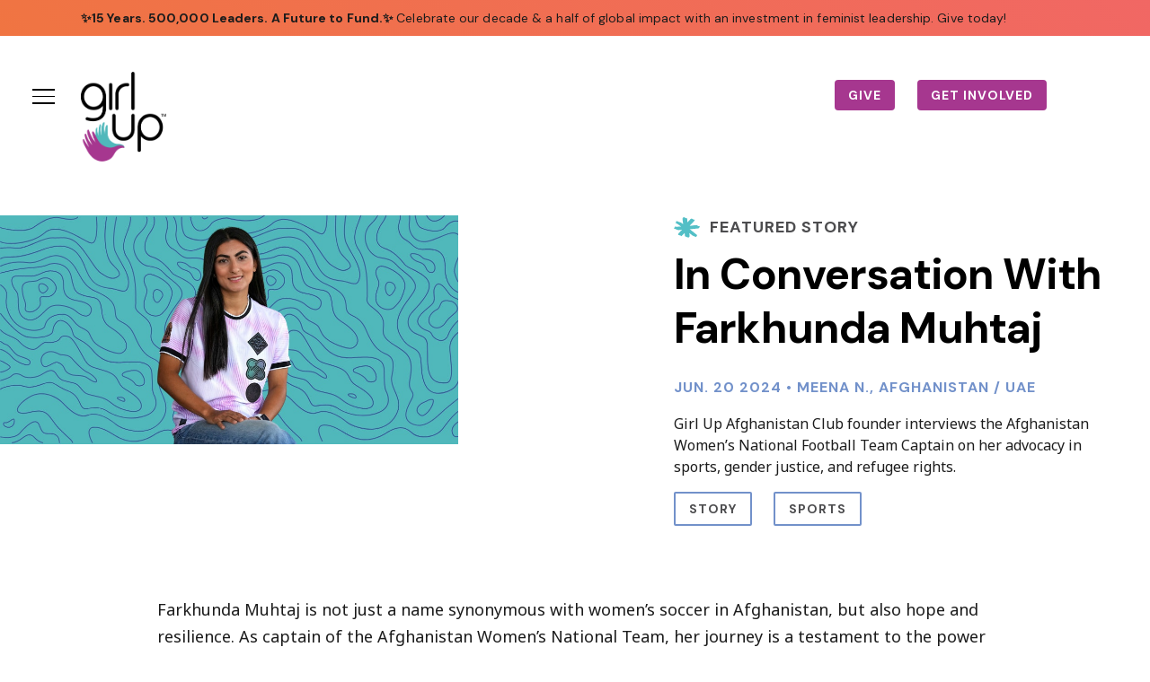

--- FILE ---
content_type: text/html; charset=UTF-8
request_url: https://girlup.org/voices/in-conversation-with-farkhunda-muhtaj
body_size: 20821
content:
<!DOCTYPE html>
<html lang="en">
<head>
<meta charset="utf-8" />
<meta name="viewport" content="width=device-width,initial-scale=1.0">
<meta name="robots" content="index, follow" />

<title>Girl Up | In Conversation With Farkhunda Muhtaj</title>


<!-- Fonts -->
<link href="https://fonts.googleapis.com/css?family=DM+Sans:400,500,700|Noto+Sans:400,700&display=swap" rel="stylesheet">


<!-- The SEO Framework by Sybre Waaijer -->
<meta name="robots" content="max-snippet:300,max-image-preview:standard,max-video-preview:15" />
<link rel="canonical" href="https://girlup.org/voices/in-conversation-with-farkhunda-muhtaj" />
<link rel="shortlink" href="https://girlup.org/?p=14336" />
<meta name="description" content="Girl Up Leader Meena interviews the Afghanistan Women’s National Football Team Captain on her advocacy in sports, gender justice, and refugee rights." />
<meta property="og:type" content="article" />
<meta property="og:locale" content="en_US" />
<meta property="og:site_name" content="Girl Up" />
<meta property="og:title" content="Girl Up | In Conversation With Farkhunda Muhtaj" />
<meta property="og:description" content="Girl Up Leader Meena interviews the Afghanistan Women’s National Football Team Captain on her advocacy in sports, gender justice, and refugee rights." />
<meta property="og:url" content="https://girlup.org/voices/in-conversation-with-farkhunda-muhtaj" />
<meta property="og:image" content="https://girlup.imgix.net/2024/06/Ayenda-1.jpg?auto=format&amp;fit=scale&amp;h=759&amp;ixlib=php-3.3.1&amp;w=1024&amp;wpsize=large" />
<meta property="og:image" content="https://girlup.imgix.net/2024/06/Ayenda.png?auto=format&amp;fit=scale&amp;h=769&amp;ixlib=php-3.3.1&amp;w=1024&amp;wpsize=large" />
<meta property="og:image" content="https://girlup.imgix.net/2024/06/Action-Shot.jpg?auto=format&amp;fit=scale&amp;h=682&amp;ixlib=php-3.3.1&amp;w=1024&amp;wpsize=large" />
<meta property="og:image" content="https://girlup.imgix.net/2024/06/Simbas.jpeg?auto=format&amp;fit=scale&amp;h=1023&amp;ixlib=php-3.3.1&amp;w=1024&amp;wpsize=large" />
<meta property="article:published_time" content="2024-06-20T12:27:37+00:00" />
<meta property="article:modified_time" content="2024-07-11T08:55:09+00:00" />
<meta name="google-site-verification" content="RfKQIqrL0KWygTeXEq5M0uH-NUZd40MiQJ6-Q6Nbyiw" />
<script type="application/ld+json">{"@context":"https://schema.org","@graph":[{"@type":"WebSite","@id":"https://girlup.org/#/schema/WebSite","url":"https://girlup.org/","name":"Girl Up","description":"When girls rise, we all rise.","inLanguage":"en-US","potentialAction":{"@type":"SearchAction","target":{"@type":"EntryPoint","urlTemplate":"https://girlup.org/search/{search_term_string}"},"query-input":"required name=search_term_string"},"publisher":{"@type":"Organization","@id":"https://girlup.org/#/schema/Organization","name":"Girl Up","url":"https://girlup.org/","logo":{"@type":"ImageObject","url":"https://live-girl-up.pantheonsite.io/__images/2020/02/cropped-girl-up.png?fm=png&q=85&s=f251807c547b673978afda7aafc20131","contentUrl":"https://live-girl-up.pantheonsite.io/__images/2020/02/cropped-girl-up.png?fm=png&q=85&s=f251807c547b673978afda7aafc20131","width":230,"height":232}}},{"@type":"WebPage","@id":"https://girlup.org/voices/in-conversation-with-farkhunda-muhtaj","url":"https://girlup.org/voices/in-conversation-with-farkhunda-muhtaj","name":"Girl Up | In Conversation With Farkhunda Muhtaj","description":"Girl Up Leader Meena interviews the Afghanistan Women’s National Football Team Captain on her advocacy in sports, gender justice, and refugee rights.","inLanguage":"en-US","isPartOf":{"@id":"https://girlup.org/#/schema/WebSite"},"breadcrumb":{"@type":"BreadcrumbList","@id":"https://girlup.org/#/schema/BreadcrumbList","itemListElement":[{"@type":"ListItem","position":1,"item":"https://girlup.org/","name":"Girl Up"},{"@type":"ListItem","position":2,"name":"In Conversation With Farkhunda Muhtaj"}]},"potentialAction":{"@type":"ReadAction","target":"https://girlup.org/voices/in-conversation-with-farkhunda-muhtaj"},"datePublished":"2024-06-20T12:27:37+00:00","dateModified":"2024-07-11T08:55:09+00:00","author":{"@type":"Person","@id":"https://girlup.org/#/schema/Person/63c319ca40a20ba59b7920740171e3cd","name":"Jessica Giusti"}}]}</script>
<!-- / The SEO Framework by Sybre Waaijer | 23.26ms meta | 16.50ms boot -->

<link rel="alternate" type="application/rss+xml" title="Girl Up &raquo; In Conversation With Farkhunda Muhtaj Comments Feed" href="https://girlup.org/voices/in-conversation-with-farkhunda-muhtaj/feed" />
<style id='wp-img-auto-sizes-contain-inline-css' type='text/css'>
img:is([sizes=auto i],[sizes^="auto," i]){contain-intrinsic-size:3000px 1500px}
/*# sourceURL=wp-img-auto-sizes-contain-inline-css */
</style>
<style id='wp-emoji-styles-inline-css' type='text/css'>

	img.wp-smiley, img.emoji {
		display: inline !important;
		border: none !important;
		box-shadow: none !important;
		height: 1em !important;
		width: 1em !important;
		margin: 0 0.07em !important;
		vertical-align: -0.1em !important;
		background: none !important;
		padding: 0 !important;
	}
/*# sourceURL=wp-emoji-styles-inline-css */
</style>
<style id='wp-block-library-inline-css' type='text/css'>
:root{--wp-block-synced-color:#7a00df;--wp-block-synced-color--rgb:122,0,223;--wp-bound-block-color:var(--wp-block-synced-color);--wp-editor-canvas-background:#ddd;--wp-admin-theme-color:#007cba;--wp-admin-theme-color--rgb:0,124,186;--wp-admin-theme-color-darker-10:#006ba1;--wp-admin-theme-color-darker-10--rgb:0,107,160.5;--wp-admin-theme-color-darker-20:#005a87;--wp-admin-theme-color-darker-20--rgb:0,90,135;--wp-admin-border-width-focus:2px}@media (min-resolution:192dpi){:root{--wp-admin-border-width-focus:1.5px}}.wp-element-button{cursor:pointer}:root .has-very-light-gray-background-color{background-color:#eee}:root .has-very-dark-gray-background-color{background-color:#313131}:root .has-very-light-gray-color{color:#eee}:root .has-very-dark-gray-color{color:#313131}:root .has-vivid-green-cyan-to-vivid-cyan-blue-gradient-background{background:linear-gradient(135deg,#00d084,#0693e3)}:root .has-purple-crush-gradient-background{background:linear-gradient(135deg,#34e2e4,#4721fb 50%,#ab1dfe)}:root .has-hazy-dawn-gradient-background{background:linear-gradient(135deg,#faaca8,#dad0ec)}:root .has-subdued-olive-gradient-background{background:linear-gradient(135deg,#fafae1,#67a671)}:root .has-atomic-cream-gradient-background{background:linear-gradient(135deg,#fdd79a,#004a59)}:root .has-nightshade-gradient-background{background:linear-gradient(135deg,#330968,#31cdcf)}:root .has-midnight-gradient-background{background:linear-gradient(135deg,#020381,#2874fc)}:root{--wp--preset--font-size--normal:16px;--wp--preset--font-size--huge:42px}.has-regular-font-size{font-size:1em}.has-larger-font-size{font-size:2.625em}.has-normal-font-size{font-size:var(--wp--preset--font-size--normal)}.has-huge-font-size{font-size:var(--wp--preset--font-size--huge)}.has-text-align-center{text-align:center}.has-text-align-left{text-align:left}.has-text-align-right{text-align:right}.has-fit-text{white-space:nowrap!important}#end-resizable-editor-section{display:none}.aligncenter{clear:both}.items-justified-left{justify-content:flex-start}.items-justified-center{justify-content:center}.items-justified-right{justify-content:flex-end}.items-justified-space-between{justify-content:space-between}.screen-reader-text{border:0;clip-path:inset(50%);height:1px;margin:-1px;overflow:hidden;padding:0;position:absolute;width:1px;word-wrap:normal!important}.screen-reader-text:focus{background-color:#ddd;clip-path:none;color:#444;display:block;font-size:1em;height:auto;left:5px;line-height:normal;padding:15px 23px 14px;text-decoration:none;top:5px;width:auto;z-index:100000}html :where(.has-border-color){border-style:solid}html :where([style*=border-top-color]){border-top-style:solid}html :where([style*=border-right-color]){border-right-style:solid}html :where([style*=border-bottom-color]){border-bottom-style:solid}html :where([style*=border-left-color]){border-left-style:solid}html :where([style*=border-width]){border-style:solid}html :where([style*=border-top-width]){border-top-style:solid}html :where([style*=border-right-width]){border-right-style:solid}html :where([style*=border-bottom-width]){border-bottom-style:solid}html :where([style*=border-left-width]){border-left-style:solid}html :where(img[class*=wp-image-]){height:auto;max-width:100%}:where(figure){margin:0 0 1em}html :where(.is-position-sticky){--wp-admin--admin-bar--position-offset:var(--wp-admin--admin-bar--height,0px)}@media screen and (max-width:600px){html :where(.is-position-sticky){--wp-admin--admin-bar--position-offset:0px}}

/*# sourceURL=wp-block-library-inline-css */
</style><style id='wp-block-image-inline-css' type='text/css'>
.wp-block-image>a,.wp-block-image>figure>a{display:inline-block}.wp-block-image img{box-sizing:border-box;height:auto;max-width:100%;vertical-align:bottom}@media not (prefers-reduced-motion){.wp-block-image img.hide{visibility:hidden}.wp-block-image img.show{animation:show-content-image .4s}}.wp-block-image[style*=border-radius] img,.wp-block-image[style*=border-radius]>a{border-radius:inherit}.wp-block-image.has-custom-border img{box-sizing:border-box}.wp-block-image.aligncenter{text-align:center}.wp-block-image.alignfull>a,.wp-block-image.alignwide>a{width:100%}.wp-block-image.alignfull img,.wp-block-image.alignwide img{height:auto;width:100%}.wp-block-image .aligncenter,.wp-block-image .alignleft,.wp-block-image .alignright,.wp-block-image.aligncenter,.wp-block-image.alignleft,.wp-block-image.alignright{display:table}.wp-block-image .aligncenter>figcaption,.wp-block-image .alignleft>figcaption,.wp-block-image .alignright>figcaption,.wp-block-image.aligncenter>figcaption,.wp-block-image.alignleft>figcaption,.wp-block-image.alignright>figcaption{caption-side:bottom;display:table-caption}.wp-block-image .alignleft{float:left;margin:.5em 1em .5em 0}.wp-block-image .alignright{float:right;margin:.5em 0 .5em 1em}.wp-block-image .aligncenter{margin-left:auto;margin-right:auto}.wp-block-image :where(figcaption){margin-bottom:1em;margin-top:.5em}.wp-block-image.is-style-circle-mask img{border-radius:9999px}@supports ((-webkit-mask-image:none) or (mask-image:none)) or (-webkit-mask-image:none){.wp-block-image.is-style-circle-mask img{border-radius:0;-webkit-mask-image:url('data:image/svg+xml;utf8,<svg viewBox="0 0 100 100" xmlns="http://www.w3.org/2000/svg"><circle cx="50" cy="50" r="50"/></svg>');mask-image:url('data:image/svg+xml;utf8,<svg viewBox="0 0 100 100" xmlns="http://www.w3.org/2000/svg"><circle cx="50" cy="50" r="50"/></svg>');mask-mode:alpha;-webkit-mask-position:center;mask-position:center;-webkit-mask-repeat:no-repeat;mask-repeat:no-repeat;-webkit-mask-size:contain;mask-size:contain}}:root :where(.wp-block-image.is-style-rounded img,.wp-block-image .is-style-rounded img){border-radius:9999px}.wp-block-image figure{margin:0}.wp-lightbox-container{display:flex;flex-direction:column;position:relative}.wp-lightbox-container img{cursor:zoom-in}.wp-lightbox-container img:hover+button{opacity:1}.wp-lightbox-container button{align-items:center;backdrop-filter:blur(16px) saturate(180%);background-color:#5a5a5a40;border:none;border-radius:4px;cursor:zoom-in;display:flex;height:20px;justify-content:center;opacity:0;padding:0;position:absolute;right:16px;text-align:center;top:16px;width:20px;z-index:100}@media not (prefers-reduced-motion){.wp-lightbox-container button{transition:opacity .2s ease}}.wp-lightbox-container button:focus-visible{outline:3px auto #5a5a5a40;outline:3px auto -webkit-focus-ring-color;outline-offset:3px}.wp-lightbox-container button:hover{cursor:pointer;opacity:1}.wp-lightbox-container button:focus{opacity:1}.wp-lightbox-container button:focus,.wp-lightbox-container button:hover,.wp-lightbox-container button:not(:hover):not(:active):not(.has-background){background-color:#5a5a5a40;border:none}.wp-lightbox-overlay{box-sizing:border-box;cursor:zoom-out;height:100vh;left:0;overflow:hidden;position:fixed;top:0;visibility:hidden;width:100%;z-index:100000}.wp-lightbox-overlay .close-button{align-items:center;cursor:pointer;display:flex;justify-content:center;min-height:40px;min-width:40px;padding:0;position:absolute;right:calc(env(safe-area-inset-right) + 16px);top:calc(env(safe-area-inset-top) + 16px);z-index:5000000}.wp-lightbox-overlay .close-button:focus,.wp-lightbox-overlay .close-button:hover,.wp-lightbox-overlay .close-button:not(:hover):not(:active):not(.has-background){background:none;border:none}.wp-lightbox-overlay .lightbox-image-container{height:var(--wp--lightbox-container-height);left:50%;overflow:hidden;position:absolute;top:50%;transform:translate(-50%,-50%);transform-origin:top left;width:var(--wp--lightbox-container-width);z-index:9999999999}.wp-lightbox-overlay .wp-block-image{align-items:center;box-sizing:border-box;display:flex;height:100%;justify-content:center;margin:0;position:relative;transform-origin:0 0;width:100%;z-index:3000000}.wp-lightbox-overlay .wp-block-image img{height:var(--wp--lightbox-image-height);min-height:var(--wp--lightbox-image-height);min-width:var(--wp--lightbox-image-width);width:var(--wp--lightbox-image-width)}.wp-lightbox-overlay .wp-block-image figcaption{display:none}.wp-lightbox-overlay button{background:none;border:none}.wp-lightbox-overlay .scrim{background-color:#fff;height:100%;opacity:.9;position:absolute;width:100%;z-index:2000000}.wp-lightbox-overlay.active{visibility:visible}@media not (prefers-reduced-motion){.wp-lightbox-overlay.active{animation:turn-on-visibility .25s both}.wp-lightbox-overlay.active img{animation:turn-on-visibility .35s both}.wp-lightbox-overlay.show-closing-animation:not(.active){animation:turn-off-visibility .35s both}.wp-lightbox-overlay.show-closing-animation:not(.active) img{animation:turn-off-visibility .25s both}.wp-lightbox-overlay.zoom.active{animation:none;opacity:1;visibility:visible}.wp-lightbox-overlay.zoom.active .lightbox-image-container{animation:lightbox-zoom-in .4s}.wp-lightbox-overlay.zoom.active .lightbox-image-container img{animation:none}.wp-lightbox-overlay.zoom.active .scrim{animation:turn-on-visibility .4s forwards}.wp-lightbox-overlay.zoom.show-closing-animation:not(.active){animation:none}.wp-lightbox-overlay.zoom.show-closing-animation:not(.active) .lightbox-image-container{animation:lightbox-zoom-out .4s}.wp-lightbox-overlay.zoom.show-closing-animation:not(.active) .lightbox-image-container img{animation:none}.wp-lightbox-overlay.zoom.show-closing-animation:not(.active) .scrim{animation:turn-off-visibility .4s forwards}}@keyframes show-content-image{0%{visibility:hidden}99%{visibility:hidden}to{visibility:visible}}@keyframes turn-on-visibility{0%{opacity:0}to{opacity:1}}@keyframes turn-off-visibility{0%{opacity:1;visibility:visible}99%{opacity:0;visibility:visible}to{opacity:0;visibility:hidden}}@keyframes lightbox-zoom-in{0%{transform:translate(calc((-100vw + var(--wp--lightbox-scrollbar-width))/2 + var(--wp--lightbox-initial-left-position)),calc(-50vh + var(--wp--lightbox-initial-top-position))) scale(var(--wp--lightbox-scale))}to{transform:translate(-50%,-50%) scale(1)}}@keyframes lightbox-zoom-out{0%{transform:translate(-50%,-50%) scale(1);visibility:visible}99%{visibility:visible}to{transform:translate(calc((-100vw + var(--wp--lightbox-scrollbar-width))/2 + var(--wp--lightbox-initial-left-position)),calc(-50vh + var(--wp--lightbox-initial-top-position))) scale(var(--wp--lightbox-scale));visibility:hidden}}
/*# sourceURL=https://girlup.org/wp-includes/blocks/image/style.min.css */
</style>
<style id='wp-block-video-inline-css' type='text/css'>
.wp-block-video{box-sizing:border-box}.wp-block-video video{height:auto;vertical-align:middle;width:100%}@supports (position:sticky){.wp-block-video [poster]{object-fit:cover}}.wp-block-video.aligncenter{text-align:center}.wp-block-video :where(figcaption){margin-bottom:1em;margin-top:.5em}
/*# sourceURL=https://girlup.org/wp-includes/blocks/video/style.min.css */
</style>
<style id='wp-block-paragraph-inline-css' type='text/css'>
.is-small-text{font-size:.875em}.is-regular-text{font-size:1em}.is-large-text{font-size:2.25em}.is-larger-text{font-size:3em}.has-drop-cap:not(:focus):first-letter{float:left;font-size:8.4em;font-style:normal;font-weight:100;line-height:.68;margin:.05em .1em 0 0;text-transform:uppercase}body.rtl .has-drop-cap:not(:focus):first-letter{float:none;margin-left:.1em}p.has-drop-cap.has-background{overflow:hidden}:root :where(p.has-background){padding:1.25em 2.375em}:where(p.has-text-color:not(.has-link-color)) a{color:inherit}p.has-text-align-left[style*="writing-mode:vertical-lr"],p.has-text-align-right[style*="writing-mode:vertical-rl"]{rotate:180deg}
/*# sourceURL=https://girlup.org/wp-includes/blocks/paragraph/style.min.css */
</style>
<style id='wp-block-quote-inline-css' type='text/css'>
.wp-block-quote{box-sizing:border-box;overflow-wrap:break-word}.wp-block-quote.is-large:where(:not(.is-style-plain)),.wp-block-quote.is-style-large:where(:not(.is-style-plain)){margin-bottom:1em;padding:0 1em}.wp-block-quote.is-large:where(:not(.is-style-plain)) p,.wp-block-quote.is-style-large:where(:not(.is-style-plain)) p{font-size:1.5em;font-style:italic;line-height:1.6}.wp-block-quote.is-large:where(:not(.is-style-plain)) cite,.wp-block-quote.is-large:where(:not(.is-style-plain)) footer,.wp-block-quote.is-style-large:where(:not(.is-style-plain)) cite,.wp-block-quote.is-style-large:where(:not(.is-style-plain)) footer{font-size:1.125em;text-align:right}.wp-block-quote>cite{display:block}
/*# sourceURL=https://girlup.org/wp-includes/blocks/quote/style.min.css */
</style>
<style id='global-styles-inline-css' type='text/css'>
:root{--wp--preset--aspect-ratio--square: 1;--wp--preset--aspect-ratio--4-3: 4/3;--wp--preset--aspect-ratio--3-4: 3/4;--wp--preset--aspect-ratio--3-2: 3/2;--wp--preset--aspect-ratio--2-3: 2/3;--wp--preset--aspect-ratio--16-9: 16/9;--wp--preset--aspect-ratio--9-16: 9/16;--wp--preset--gradient--vivid-cyan-blue-to-vivid-purple: linear-gradient(135deg,rgb(6,147,227) 0%,rgb(155,81,224) 100%);--wp--preset--gradient--light-green-cyan-to-vivid-green-cyan: linear-gradient(135deg,rgb(122,220,180) 0%,rgb(0,208,130) 100%);--wp--preset--gradient--luminous-vivid-amber-to-luminous-vivid-orange: linear-gradient(135deg,rgb(252,185,0) 0%,rgb(255,105,0) 100%);--wp--preset--gradient--luminous-vivid-orange-to-vivid-red: linear-gradient(135deg,rgb(255,105,0) 0%,rgb(207,46,46) 100%);--wp--preset--gradient--very-light-gray-to-cyan-bluish-gray: linear-gradient(135deg,rgb(238,238,238) 0%,rgb(169,184,195) 100%);--wp--preset--gradient--cool-to-warm-spectrum: linear-gradient(135deg,rgb(74,234,220) 0%,rgb(151,120,209) 20%,rgb(207,42,186) 40%,rgb(238,44,130) 60%,rgb(251,105,98) 80%,rgb(254,248,76) 100%);--wp--preset--gradient--blush-light-purple: linear-gradient(135deg,rgb(255,206,236) 0%,rgb(152,150,240) 100%);--wp--preset--gradient--blush-bordeaux: linear-gradient(135deg,rgb(254,205,165) 0%,rgb(254,45,45) 50%,rgb(107,0,62) 100%);--wp--preset--gradient--luminous-dusk: linear-gradient(135deg,rgb(255,203,112) 0%,rgb(199,81,192) 50%,rgb(65,88,208) 100%);--wp--preset--gradient--pale-ocean: linear-gradient(135deg,rgb(255,245,203) 0%,rgb(182,227,212) 50%,rgb(51,167,181) 100%);--wp--preset--gradient--electric-grass: linear-gradient(135deg,rgb(202,248,128) 0%,rgb(113,206,126) 100%);--wp--preset--gradient--midnight: linear-gradient(135deg,rgb(2,3,129) 0%,rgb(40,116,252) 100%);--wp--preset--font-size--small: 13px;--wp--preset--font-size--medium: 20px;--wp--preset--font-size--large: 36px;--wp--preset--font-size--x-large: 42px;--wp--preset--spacing--20: 0.44rem;--wp--preset--spacing--30: 0.67rem;--wp--preset--spacing--40: 1rem;--wp--preset--spacing--50: 1.5rem;--wp--preset--spacing--60: 2.25rem;--wp--preset--spacing--70: 3.38rem;--wp--preset--spacing--80: 5.06rem;--wp--preset--shadow--natural: 6px 6px 9px rgba(0, 0, 0, 0.2);--wp--preset--shadow--deep: 12px 12px 50px rgba(0, 0, 0, 0.4);--wp--preset--shadow--sharp: 6px 6px 0px rgba(0, 0, 0, 0.2);--wp--preset--shadow--outlined: 6px 6px 0px -3px rgb(255, 255, 255), 6px 6px rgb(0, 0, 0);--wp--preset--shadow--crisp: 6px 6px 0px rgb(0, 0, 0);}:where(.is-layout-flex){gap: 0.5em;}:where(.is-layout-grid){gap: 0.5em;}body .is-layout-flex{display: flex;}.is-layout-flex{flex-wrap: wrap;align-items: center;}.is-layout-flex > :is(*, div){margin: 0;}body .is-layout-grid{display: grid;}.is-layout-grid > :is(*, div){margin: 0;}:where(.wp-block-columns.is-layout-flex){gap: 2em;}:where(.wp-block-columns.is-layout-grid){gap: 2em;}:where(.wp-block-post-template.is-layout-flex){gap: 1.25em;}:where(.wp-block-post-template.is-layout-grid){gap: 1.25em;}.has-vivid-cyan-blue-to-vivid-purple-gradient-background{background: var(--wp--preset--gradient--vivid-cyan-blue-to-vivid-purple) !important;}.has-light-green-cyan-to-vivid-green-cyan-gradient-background{background: var(--wp--preset--gradient--light-green-cyan-to-vivid-green-cyan) !important;}.has-luminous-vivid-amber-to-luminous-vivid-orange-gradient-background{background: var(--wp--preset--gradient--luminous-vivid-amber-to-luminous-vivid-orange) !important;}.has-luminous-vivid-orange-to-vivid-red-gradient-background{background: var(--wp--preset--gradient--luminous-vivid-orange-to-vivid-red) !important;}.has-very-light-gray-to-cyan-bluish-gray-gradient-background{background: var(--wp--preset--gradient--very-light-gray-to-cyan-bluish-gray) !important;}.has-cool-to-warm-spectrum-gradient-background{background: var(--wp--preset--gradient--cool-to-warm-spectrum) !important;}.has-blush-light-purple-gradient-background{background: var(--wp--preset--gradient--blush-light-purple) !important;}.has-blush-bordeaux-gradient-background{background: var(--wp--preset--gradient--blush-bordeaux) !important;}.has-luminous-dusk-gradient-background{background: var(--wp--preset--gradient--luminous-dusk) !important;}.has-pale-ocean-gradient-background{background: var(--wp--preset--gradient--pale-ocean) !important;}.has-electric-grass-gradient-background{background: var(--wp--preset--gradient--electric-grass) !important;}.has-midnight-gradient-background{background: var(--wp--preset--gradient--midnight) !important;}.has-small-font-size{font-size: var(--wp--preset--font-size--small) !important;}.has-medium-font-size{font-size: var(--wp--preset--font-size--medium) !important;}.has-large-font-size{font-size: var(--wp--preset--font-size--large) !important;}.has-x-large-font-size{font-size: var(--wp--preset--font-size--x-large) !important;}
/*# sourceURL=global-styles-inline-css */
</style>

<style id='classic-theme-styles-inline-css' type='text/css'>
/*! This file is auto-generated */
.wp-block-button__link{color:#fff;background-color:#32373c;border-radius:9999px;box-shadow:none;text-decoration:none;padding:calc(.667em + 2px) calc(1.333em + 2px);font-size:1.125em}.wp-block-file__button{background:#32373c;color:#fff;text-decoration:none}
/*# sourceURL=/wp-includes/css/classic-themes.min.css */
</style>
<link rel='stylesheet' id='weglot-css-css' href='https://girlup.org/wp-content/plugins/weglot/dist/css/front-css.css?ver=5.2' type='text/css' media='all' />
<style id="weglot-custom-style">.country-selector.weglot-dropdown {
    background-color: transparent;
}
.country-selector.weglot-dropdown .wgcurrent {
    border: 0px solid #e0e0e0;
}
.country-selector.weglot-dropdown span {
	text-transform: uppercase;
    font-family: "DM Sans";
    font-weight: 700 !important;
    font-size: 14px !important;
    letter-spacing: 1px;
    color: #4D4D4F;
}</style><link rel='stylesheet' id='new-flag-css-css' href='https://girlup.org/wp-content/plugins/weglot/dist/css/new-flags.css?ver=5.2' type='text/css' media='all' />
<script type="text/javascript" src="https://girlup.org/wp-content/plugins/weglot/dist/front-js.js?ver=5.2" id="wp-weglot-js-js"></script>
<link rel="https://api.w.org/" href="https://girlup.org/wp-json/" /><link rel="alternate" title="JSON" type="application/json" href="https://girlup.org/wp-json/wp/v2/posts/14336" /><link rel="EditURI" type="application/rsd+xml" title="RSD" href="https://girlup.org/xmlrpc.php?rsd" />

<script type="application/json" id="weglot-data">{"website":"https:\/\/girlup.org","uid":"206009a784","project_slug":"girl-up-website","language_from":"en","language_from_custom_flag":null,"language_from_custom_name":null,"excluded_paths":[{"type":"CONTAIN","value":"\/voices","language_button_displayed":false,"exclusion_behavior":"REDIRECT","excluded_languages":[],"regex":"\/voices"}],"excluded_blocks":[],"custom_settings":{"button_style":{"is_dropdown":true,"flag_type":"rectangle_mat","with_name":true,"full_name":true,"custom_css":".country-selector.weglot-dropdown {\r\n    background-color: transparent;\r\n}\r\n.country-selector.weglot-dropdown .wgcurrent {\r\n    border: 0px solid #e0e0e0;\r\n}\r\n.country-selector.weglot-dropdown span {\r\n\ttext-transform: uppercase;\r\n    font-family: \"DM Sans\";\r\n    font-weight: 700 !important;\r\n    font-size: 14px !important;\r\n    letter-spacing: 1px;\r\n    color: #4D4D4F;\r\n}","with_flags":false},"translate_email":false,"translate_search":false,"translate_amp":false,"switchers":[{"templates":{"name":"default","hash":"095ffb8d22f66be52959023fa4eeb71a05f20f73"},"location":[],"style":{"with_flags":false,"flag_type":"rectangle_mat","with_name":true,"full_name":true,"is_dropdown":true}}]},"pending_translation_enabled":false,"curl_ssl_check_enabled":true,"custom_css":null,"languages":[{"language_to":"es","custom_code":null,"custom_name":null,"custom_local_name":null,"provider":null,"enabled":true,"automatic_translation_enabled":true,"deleted_at":null,"connect_host_destination":null,"custom_flag":null},{"language_to":"fr","custom_code":null,"custom_name":null,"custom_local_name":null,"provider":null,"enabled":true,"automatic_translation_enabled":true,"deleted_at":null,"connect_host_destination":null,"custom_flag":null},{"language_to":"pt","custom_code":null,"custom_name":null,"custom_local_name":null,"provider":null,"enabled":true,"automatic_translation_enabled":true,"deleted_at":null,"connect_host_destination":null,"custom_flag":null},{"language_to":"ar","custom_code":null,"custom_name":null,"custom_local_name":null,"provider":null,"enabled":true,"automatic_translation_enabled":true,"deleted_at":null,"connect_host_destination":null,"custom_flag":null}],"organization_slug":"w-e58d08272e","api_domain":"cdn-api-weglot.com","current_language":"en","switcher_links":{"en":"https:\/\/girlup.org\/voices\/in-conversation-with-farkhunda-muhtaj","es":"https:\/\/girlup.org\/es\/voices\/in-conversation-with-farkhunda-muhtaj","fr":"https:\/\/girlup.org\/fr\/voices\/in-conversation-with-farkhunda-muhtaj","pt":"https:\/\/girlup.org\/pt\/voices\/in-conversation-with-farkhunda-muhtaj","ar":"https:\/\/girlup.org\/ar\/voices\/in-conversation-with-farkhunda-muhtaj"},"original_path":"\/voices\/in-conversation-with-farkhunda-muhtaj"}</script><link rel="icon" href="https://girlup.imgix.net/2022/09/cropped-FavIcon-1.png?fit=fit&fm=jpg&h=32&ixlib=php-3.3.1&w=32" sizes="32x32" />
<link rel="icon" href="https://girlup.imgix.net/2022/09/cropped-FavIcon-1.png?fit=fit&fm=jpg&h=192&ixlib=php-3.3.1&w=192" sizes="192x192" />
<link rel="apple-touch-icon" href="https://girlup.imgix.net/2022/09/cropped-FavIcon-1.png?fit=fit&fm=jpg&h=180&ixlib=php-3.3.1&w=180" />
<meta name="msapplication-TileImage" content="https://girlup.imgix.net/2022/09/cropped-FavIcon-1.png?fit=fit&fm=jpg&h=270&ixlib=php-3.3.1&w=270" />

<!-- CSS -->
<link rel="stylesheet" type="text/css" href="https://girlup.org/wp-content/themes/girlup/assets/css/fonts.css">
<link rel="stylesheet" type="text/css" href="https://girlup.org/wp-content/themes/girlup/assets/css/slick.css">
<link rel="stylesheet" type="text/css" href="https://girlup.org/wp-content/themes/girlup/assets/css/base.css">
<link rel="stylesheet" type="text/css" href="https://girlup.org/wp-content/themes/girlup/assets/css/icons.css">
<link rel="stylesheet" type="text/css" href="https://girlup.org/wp-content/themes/girlup/assets/css/responsive.css">
<link rel="stylesheet" type="text/css" href="https://girlup.org/wp-content/themes/girlup/assets/css/ngp.css">
<link rel="stylesheet" type="text/css" href="https://girlup.org/wp-content/themes/girlup/assets/css/temp-override.css">


<!-- JavaScript -->
<script src="https://girlup.org/wp-content/themes/girlup/assets/js/jquery.js"></script>
<script src="https://girlup.org/wp-content/themes/girlup/assets/js/jquery.slick.js"></script>
<script src="https://girlup.org/wp-content/themes/girlup/assets/js/base-lib.js"></script>
<script src="https://d3rse9xjbp8270.cloudfront.net/at.js" crossorigin="anonymous"></script>


<!-- Favicons -->
<link rel="apple-touch-icon" sizes="180x180" href="https://girlup.org/wp-content/themes/girlup/assets/favicons/apple-icon-180x180.png">
<link rel="icon" type="image/png" sizes="32x32" href="https://girlup.org/wp-content/themes/girlup/assets/favicons/favicon-32x32.png">
<link rel="icon" type="image/png" sizes="96x96" href="https://girlup.org/wp-content/themes/girlup/assets/favicons/favicon-96x96.png">
<link rel="icon" type="image/png" sizes="16x16" href="https://girlup.org/wp-content/themes/girlup/assets/favicons/favicon-16x16.png">


<!-- GTM -->
<!-- Google Tag Manager -->
<script>(function(w,d,s,l,i){w[l]=w[l]||[];w[l].push({'gtm.start':
new Date().getTime(),event:'gtm.js'});var f=d.getElementsByTagName(s)[0],
j=d.createElement(s),dl=l!='dataLayer'?'&l='+l:'';j.async=true;j.src=
'https://www.googletagmanager.com/gtm.js?id='+i+dl;f.parentNode.insertBefore(j,f);
})(window,document,'script','dataLayer','GTM-MW56MBX');</script>
<!-- End Google Tag Manager -->

</head>

<!-- single-post.php -->
<body id="voices" class="page-in-conversation-with-farkhunda-muhtaj">
  <div class="banner clickable">
    <p><strong>✨15 Years. 500,000 Leaders. A Future to Fund.✨  </strong><span class="desktop">Celebrate our decade & a half of global impact with an investment in feminist leadership. Give today!</span></p>
          <a href="https://girlup.org/celebrating-15-years-of-girl-up">More Information</a>
      </div>
<!-- Header -->
<header id="header">
  <h1><a href="/">Girl Up</a></h1>
  <nav id="nav" class="sidebar">
    <ul>
      <li>
        <span class="cta">
          <a href="/support">Support</a>
        </span>
      </li>
      <li><a href="/about">Who We Are</a></li>
      <li><a href="/leadership-development">Leadership Development</a></li>
      <li><a href="/clubs-community">Clubs & Community</a></li>
      <li><a href="/voices">Voices</a></li>
      <li><a href="/events">Events</a></li>
      <li><a href="/careers">Careers</a></li>
      <li><a href="https://www.bonfire.com/store/girl-up-store/">Shop</a></li>
    </ul>
    <ul class="socialIcons">
  <li class="facebook"><a href="https://www.facebook.com/girlup/">Facebook</a></li>
  <li class="instagram"><a href="https://www.instagram.com/girlup/">Instagram</a></li>
  <li class="tiktok"><a href="https://www.tiktok.com/@girlup">TikTok</a></li>
  <li class="youtube"><a href="https://www.youtube.com/user/girlupcampaign">YouTube</a></li>
</ul>
    <a href="#footer" class="controlSidebar button">Site Map</a>
  </nav>
  <nav id="quickLinks">
    <ul>
      <li id="ctaGive">
        <span class="cta">
          <a href="#give" class="showOverlay">Give</a>
        </span>
      </li>
      <li id="ctaAct">
        <span class="cta">
          <a href="#getInvolved" class="showOverlay"><span class="desktop">Get Involved</span> <span class="mobile">Act</span></a>
        </span>
      </li>
      <li class="dropdown" id="languageSelect">
        <!--Weglot 5.2--><aside data-wg-notranslate="" class="country-selector weglot-dropdown close_outside_click closed weglot-shortcode wg-" tabindex="0" aria-expanded="false" aria-label="Language selected: English"><ul role="none"></ul></aside>  
    </ul>
  </nav>
  <ul id="navIcons">
    <li><a href="#nav" class="controlSidebar">Show Nav</a></li>
  </ul>
</header>

<!-- Page Nav -->
<nav id="pageNav">
  <ol>
    <li><a href="#top">Go to Top</a></li>
  </ol>
</nav>
<section id="top">
  <img width="1000" height="0" src="https://girlup.imgix.net/2024/06/Farkhunda-Muhtaj.png?fit=fit&amp;fm=jpg&amp;h=auto&amp;ixlib=php-3.3.1&amp;w=1000" class="attachment-1000xauto size-1000xauto" alt="" decoding="async" loading="lazy" />  <div class="featured">
    <h4>
            <span class="featured">Featured story</span>
          </h4>
    <h5>In Conversation With Farkhunda Muhtaj</h5>
    <p class="details">
      <span class="postDate">Jun. 20 2024</span>
      <span class="postAuthor">Meena N., Afghanistan / UAE</span>
      <span class="postAuthorAge"></span>
    </p>
    <p>Girl Up Afghanistan Club founder interviews the Afghanistan Women&#8217;s National Football Team Captain on her advocacy in sports, gender justice, and refugee rights.</p>
<p></p>            <ol class="categories">
      <li>Story</li>      <li>Sports</li>    </ol>
    </div>
</section>

<main>
  <article class="post-14336 post type-post status-publish format-standard hentry tag-afghanistan tag-education tag-gender-justice tag-girl-up tag-refugee tag-sports tag-sports-for-a-purpose tag-youth-leaders" id="post-14336">
    <section>
      
<p></p>



<p>Farkhunda Muhtaj is not just a name synonymous with women&#8217;s soccer in Afghanistan, but also hope and resilience. As captain of the Afghanistan Women&#8217;s National Team, her journey is a testament to the power of sport to transcend borders and inspire impact. &#8220;Even before sports though, education is crucial,&#8221; she emphasizes. &#8220;If you&#8217;re educated, you understand the power of sport and if you&#8217;re not, sport is just the game for you when we know it&#8217;s far greater than that.&#8221;</p>



<p></p>



<p>Yet, Farkhunda’s advocacy extends off the pitch. Through her leadership as a founder of a nonprofit organization and active refugee activist, Farkhunda Muhtaj is not only changing the world of sports but also striving to create a more inclusive and equitable world for all. &#8220;I work with global organizations to advance gender equity, anti-racism through sport, and social impact strategies because, for me, it&#8217;s not just the work you do on the pitch. We&#8217;re role models off the pitch as well,&#8221; she explains. </p>



<p></p>



<p>In our conversation with Farkhunda, she candidly shares the trials and triumphs of leading a national team amidst profound challenges, her unwavering commitment to refugee rights, and her vision of sports as a catalyst for societal change.</p>



<p></p>


<div class="wp-block-image">
<figure class="aligncenter size-large"><img srcset='https://girlup.imgix.net/2024/06/Ayenda-1.jpg?auto=format&fit=scale&h=111&ixlib=php-3.3.1&w=150&wpsize=thumbnail 150w, https://girlup.imgix.net/2024/06/Ayenda-1.jpg?auto=format&fit=scale&h=185&ixlib=php-3.3.1&w=250&wpsize=small 250w, https://girlup.imgix.net/2024/06/Ayenda-1.jpg?auto=format&fit=scale&h=222&ixlib=php-3.3.1&w=300&wpsize=medium 300w, https://girlup.imgix.net/2024/06/Ayenda-1.jpg?auto=format&fit=scale&h=371&ixlib=php-3.3.1&w=500&wpsize=half-width 500w, https://girlup.imgix.net/2024/06/Ayenda-1.jpg?auto=format&fit=scale&h=569&ixlib=php-3.3.1&w=768&wpsize=medium_large 768w, https://girlup.imgix.net/2024/06/Ayenda-1.jpg?auto=format&fit=scale&h=759&ixlib=php-3.3.1&w=1024&wpsize=large 1024w' sizes='(max-width: 1024px) 100vw, 1024px' fetchpriority="high" decoding="async" width="1284" height="952" src="https://girlup.imgix.net/2024/06/Ayenda-1.jpg?auto=format&fit=scale&h=759&ixlib=php-3.3.1&w=1024&wpsize=large" alt="" class="wp-image-14389"/></figure>
</div>


<p></p>



<p><strong>Can you share with us your journey of becoming the captain of the Afghanistan Women&#8217;s National Football Team?</strong></p>



<p></p>



<p>My parents are from Afghanistan. Unfortunately, the first time the Taliban gained control of Afghanistan in the early 90s, they fled the country and became refugees in Pakistan. Years later, when I was two years old, they immigrated to Canada. Growing up in Canada was always such a huge blessing. I had so many resources and support at my disposal, but I never lost sight of where I came from and my purpose. I learned how to read and write Farsi. I learned about my identity as a Muslim Afghan-Canadian, and I learned to stay true to my values. I always wanted to give back to Afghanistan&#8211;my home, my parents&#8217; home, and a nation I felt deserved better. I felt that if I focused on myself&#8211;my academics and my athletics&#8211;and grew, I could help benefit society in a meaningful way. </p>



<p></p>



<p>I was still connected to what was happening in Afghanistan, from both an Afghan and Western lens through television and the media. Unfortunately, I saw recurring themes of the devastating side of Afghanistan, but I didn&#8217;t see the positive side. So I wanted to help transform not only the impact but also the perception of Afghanistan. </p>



<p></p>



<p>I ended up going to York University, where I studied Kinesiology and Health Sciences while being a varsity student-athlete as captain of the university women&#8217;s soccer team. In my second year of university, I was recruited to play for the Afghanistan Women&#8217;s National Team. At the time, Afghanistan was investing in more foreign players and in the vision they had to grow women&#8217;s football. When they found out I was a top player in Canada, they invited me to a training camp, and right away, I got selected, so from 2016 onwards, I played for the Afghanistan Women&#8217;s National Team. </p>



<p></p>



<p>It was a very emotional journey for me in so many ways. I was very proud to play for my nation and represent my parents&#8217; birth country, but it was so much more than football. It was an opportunity to shift gender norms and stereotypes, to help advance women&#8217;s rights and gender equity within the nation, and to inspire other females and even males to push forward to achieve their dreams. It&#8217;s always been for the people of Afghanistan&#8211;to bring pride to the nation, to have them look up to female role models&#8211;so that was and continues to be an honor.</p>



<p></p>



<blockquote class="wp-block-quote has-text-align-center is-layout-flow wp-block-quote-is-layout-flow">
<p class="has-text-align-center">It was a very emotional journey for me in so many ways. I was very proud to play for my nation and represent my parents&#8217; birth country, but it was so much more than football. </p>
</blockquote>



<p>In 2018, I became captain of the Afghanistan Women&#8217;s National Team. During that time, there was a lot of turmoil within Afghanistan and the Football Federation so I had to stand up and take leadership to continue our impact because we were playing for the young girls in Afghanistan, the people of Afghanistan, and our mission was always to drive change and inspire a whole nation. </p>



<p></p>



<p><em>Watch Farkhunda share the <a href="https://assembly.malala.org/stories/for-the-love-of-the-game-ayenda-fc-reflects-on-life-after-leaving-afghanistan-making-a-documentary-and-the-youth-world-cup" target="_blank" rel="noreferrer noopener">inspiring story </a>of how she led the evacuation efforts of the Afghanistan Youth National Team when the Taliban regained control of Afghanistan in 2021. </em></p>



<p></p>



<figure class="wp-block-video aligncenter"><video height="720" style="aspect-ratio: 1280 / 720;" width="1280" controls src="https://media-girlup-org.s3.amazonaws.com/2024%2F06%2FFarkhunda-Clip.mp4" class="mcloud-attachment-14396"></video></figure>



<p></p>



<p>The current situation in Afghanistan does not allow the Afghanistan Women&#8217;s National Team to officially compete in FIFA competitions due to the restraints and restrictions the government has imposed. Yet, I continue to coach the young girls as Ayenda FC, where we compete unofficially as a national team in competitions and training camps across Europe. &#8220;Ayenda&#8221; means future in Farsi and I believe they are the future of our nation.</p>



<p></p>


<div class="wp-block-image">
<figure class="aligncenter size-large"><img srcset='https://girlup.imgix.net/2024/06/Ayenda.png?auto=format&fit=scale&h=113&ixlib=php-3.3.1&w=150&wpsize=thumbnail 150w, https://girlup.imgix.net/2024/06/Ayenda.png?auto=format&fit=scale&h=188&ixlib=php-3.3.1&w=250&wpsize=small 250w, https://girlup.imgix.net/2024/06/Ayenda.png?auto=format&fit=scale&h=225&ixlib=php-3.3.1&w=300&wpsize=medium 300w, https://girlup.imgix.net/2024/06/Ayenda.png?auto=format&fit=scale&h=376&ixlib=php-3.3.1&w=500&wpsize=half-width 500w, https://girlup.imgix.net/2024/06/Ayenda.png?auto=format&fit=scale&h=577&ixlib=php-3.3.1&w=768&wpsize=medium_large 768w, https://girlup.imgix.net/2024/06/Ayenda.png?auto=format&fit=scale&h=769&ixlib=php-3.3.1&w=1024&wpsize=large 1024w' sizes='(max-width: 1024px) 100vw, 1024px' decoding="async" width="3088" height="2320" src="https://girlup.imgix.net/2024/06/Ayenda.png?auto=format&fit=scale&h=769&ixlib=php-3.3.1&w=1024&wpsize=large" alt="" class="wp-image-14388"/></figure>
</div>


<p></p>



<p><strong>In our Afghan community, there are fewer female leaders—particularly in sports—for young girls to look up to. I remember back in 2012 when football became a popular game in Afghanistan, I was in school, and I had never seen a woman playing football. That too an Afghan woman. I used to play football with my brothers, but I had never thought there would be women playing at a national level so that&#8217;s really inspiring.</strong></p>



<p></p>



<p><strong>You mentioned facing challenges when the government was overthrown. That was, I think, a very challenging period for all of us. There were a lot of Girl Up youth members who wanted to leave the country and while some of them did, some didn&#8217;t. We eventually had to stop our [Girl Up Club] activities in Afghanistan because the two times our Club hosted meetings, the areas where they met were bombed a few minutes later and I thought to myself, I cannot take this risk. If I&#8217;m not there, I cannot ask somebody else to be doing these activities when their lives are at risk. So, I know there are a lot of obstacles within activism.</strong></p>



<p></p>



<p><strong>What are some of the biggest obstacles you&#8217;ve faced as a female athlete and as a refugee activist, and how have you overcome them?</strong></p>



<p></p>



<p>Growing up in Canada, people believe it&#8217;s a perfect world where females don&#8217;t face any discrimination or stereotypes associated with athleticism. But I think that&#8217;s far from the reality. Growing up playing football, I did have opportunities. I did have facilities. But it wasn&#8217;t something that was always looked up to. Yes, you were an athlete, but that meant you were &#8220;less feminine,&#8221; which is not true. The fact that athleticism was associated with masculinity was interesting, because while this department is very male-dominated, that doesn&#8217;t mean females can&#8217;t do just as well in this sphere.</p>



<p>Specifically, when playing for the Afghanistan Women&#8217;s National Team, gender was a big issue. We had less funding available to compete in tournaments or training camps. I understand that Afghanistan is a less-resourced country, so I don&#8217;t place blame on the nation; it&#8217;s just the circumstances we were placed in. We were never publicized so you almost felt they weren&#8217;t proud of their female athletes. Afghanistan is a very traditional nation so they never promoted women&#8217;s sports. Lots of people don&#8217;t know who plays on the Afghanistan Women&#8217;s National Team and who the athletes from Afghanistan are because it&#8217;s something that&#8217;s shied away from in a conservative country that doesn&#8217;t necessarily see women&#8217;s sports participation as something to be proud of.</p>



<p></p>


<div class="wp-block-image">
<figure class="aligncenter size-large"><img srcset='https://girlup.imgix.net/2024/06/Action-Shot.jpg?auto=format&fit=scale&h=100&ixlib=php-3.3.1&w=150&wpsize=thumbnail 150w, https://girlup.imgix.net/2024/06/Action-Shot.jpg?auto=format&fit=scale&h=167&ixlib=php-3.3.1&w=250&wpsize=small 250w, https://girlup.imgix.net/2024/06/Action-Shot.jpg?auto=format&fit=scale&h=200&ixlib=php-3.3.1&w=300&wpsize=medium 300w, https://girlup.imgix.net/2024/06/Action-Shot.jpg?auto=format&fit=scale&h=333&ixlib=php-3.3.1&w=500&wpsize=half-width 500w, https://girlup.imgix.net/2024/06/Action-Shot.jpg?auto=format&fit=scale&h=512&ixlib=php-3.3.1&w=768&wpsize=medium_large 768w, https://girlup.imgix.net/2024/06/Action-Shot.jpg?auto=format&fit=scale&h=682&ixlib=php-3.3.1&w=1024&wpsize=large 1024w' sizes='(max-width: 1024px) 100vw, 1024px' decoding="async" width="1600" height="1066" src="https://girlup.imgix.net/2024/06/Action-Shot.jpg?auto=format&fit=scale&h=682&ixlib=php-3.3.1&w=1024&wpsize=large" alt="" class="wp-image-14391"/></figure>
</div>


<p></p>



<p>I felt for the girls who were in Afghanistan competing because those young ladies were subjected to slurs and negative associations concerning football. Their families weren&#8217;t always supportive of them. And the list goes on and on. They faced many challenges and barriers regularly competing in sports. </p>



<p></p>



<p>That&#8217;s why we continue to play: To show individuals that not only are female athletes capable but also they are as passionate about and committed to sports as much as anyone else. The girls in Afghanistan were willing to risk their lives to play a sport. That says a lot about their commitment to it. </p>



<p></p>



<p>My parents were refugees and I know they faced so many different obstacles beyond financial constraints. When you are forced out of your country, it&#8217;s hard to come to terms with the fact that you now have to rebuild your life around something you had never imagined in a nation you&#8217;re unfamiliar with. On top of that, the whole situation of being a refugee where you&#8217;re not fully accepted and welcomed and embraced. You&#8217;re coming to a new community where you experience challenges with language and a new setting.</p>



<p></p>



<blockquote class="wp-block-quote has-text-align-center is-layout-flow wp-block-quote-is-layout-flow">
<p class="has-text-align-center">That&#8217;s why we continue to play: To show individuals that not only are female athletes capable but also they are as passionate about and committed to sports as much as anyone else. </p>
</blockquote>



<p></p>



<p>I was two years old when I came to Canada so there was a lot of learning and unlearning that had to happen. You&#8217;re disadvantaged in many ways because you&#8217;re unfamiliar with the system; you don&#8217;t know how to do well until you live there and experience it. These are some of the challenges my family and other newcomer families have experienced and continue to experience. That&#8217;s why I want to be there for new refugees during their settlement journey, so I can provide all the knowledge, connections, and resources they need to hopefully fast-forward some challenges. </p>



<p></p>



<p>As a refugee activist, one of the challenges you face is people not understanding the scope of the refugee issue globally. There are over 110 million displaced people and there&#8217;s a lot of stigma associated with refugees and newcomers. People assume that they steal your job, they&#8217;re uneducated, they want to come to your nation, and that is far from reality. If their nations were safe and they had the environment to be able to stay, they would remain and focus on building their own nations. They don&#8217;t take jobs, they increase and improve the country&#8217;s economy. They are drivers of diversity, not just in the way we appear, but in the diversity of thought, diversity of leadership, and diversity of culture. But unfortunately, certain media and governments want to increase fear and make it seem like they&#8217;re stealing our resources. So even though we know how much of an immediate positive impact they have and how much society is better with them, it&#8217;s hard to make people understand the benefits when all they hear is the negative sides of refugees and newcomers.</p>



<p></p>



<p><strong>In your opinion, what more can be done at the international level to address the specific needs and challenges faced by refugee women and girls? And how do you envision the future of Afghan women&#8217;s football, considering the current socio-political climate?</strong></p>



<p></p>



<p>Currently in Afghanistan, there are a lot of restrictions for women beyond just sport: Education beyond the age of 12, restrictions with work, and not being able to freely walk around for instance. I have been adamant about bringing women&#8217;s football and women&#8217;s sports back to Afghanistan, and pushing forward through FIFA, the Afghan Football Federation, and the international community that advocates for women&#8217;s sports participation. It was, and continues to be, a very challenging experience because there&#8217;s a huge disconnect between the government, the Football Federation, FIFA, and with the safety protocols that returning to sport would come with. I would never want to risk anyone&#8217;s life to start sports again. However, I also want to continue pushing forward in a meaningful way that will diplomatically bring change.</p>



<p></p>



<p>What I do hope for is that in the near future, we come to a conclusion in a way that will not negatively impact anyone&#8217;s life so that women&#8217;s sports can continue and Afghan females can represent their nation once again. </p>



<p></p>



<p>But even before a sport, it is disheartening to see that education is banned. That&#8217;s a very, very, very basic human right. And if we&#8217;re not educated, Afghanistan will never advance. So if we do want to think about how to improve our nation, the most important way is through education. If our sisters or mothers are not educated, the next generation of Afghanistan will not be educated. I know I don&#8217;t have the solutions to everything and I know we can&#8217;t solve every problem, but I think we all have a responsibility to push forward. I believe in the power of numbers and if all of us Afghans and other individuals that are passionate about supporting Afghanistan can come together and drive that change, put pressure on the government, and help them understand why certain policies are not only going to impact Afghanistan now but negatively impact the nation moving forward, those are conversations that need to be had immediately. We need action.</p>



<p></p>



<blockquote class="wp-block-quote has-text-align-center is-layout-flow wp-block-quote-is-layout-flow">
<p class="has-text-align-center">If our sisters or mothers are not educated, the next generation of Afghanistan will not be educated. </p>
</blockquote>



<p></p>



<p><strong>What are some of the projects that you&#8217;re involved in supporting refugee communities, particularly women and girls, and how can we as individuals or as organizations support them and the refugee community? </strong></p>



<p></p>



<p>There are a couple of different projects that I&#8217;m involved in. When I helped evacuate the Afghan Youth National Team, what we&#8217;re doing with these young girls and their family members is building a holistic approach. So they go to school, they have tutoring support, and they also play football for their local club team in the evenings. Aside from that, I facilitate virtual workshops for them, such as resume building or understanding how to rebuild their lives in their host nation, despite the challenges that they may experience. I want to make sure that while they&#8217;re in high school, they&#8217;re doing very well. So when the time for university comes, they have scholarship opportunities. They&#8217;re able to study in any part of the world, and they&#8217;re able to use that to give back to their host nation and other Afghans globally. </p>



<p></p>



<p>At home, I have my nonprofit organization, Scarborough Simba, which is an organization that uses sports to help ease the settlement journey of refugees and newcomers to Canada. I have a new project as well, Project Purpose, that uses leadership development programs to help individuals understand their purpose in life. Aside from that, I am an ambassador for many organizations, including UNHCR Netherlands and Penny Appeal Canada, and I&#8217;m also the Respect and Inclusion Ambassador for Respect Group.</p>



<p></p>


<div class="wp-block-image">
<figure class="aligncenter size-large"><img srcset='https://girlup.imgix.net/2024/06/Simbas.jpeg?auto=format&fit=scale&h=150&ixlib=php-3.3.1&w=150&wpsize=thumbnail 150w, https://girlup.imgix.net/2024/06/Simbas.jpeg?auto=format&fit=scale&h=250&ixlib=php-3.3.1&w=250&wpsize=small 250w, https://girlup.imgix.net/2024/06/Simbas.jpeg?auto=format&fit=scale&h=300&ixlib=php-3.3.1&w=300&wpsize=medium 300w, https://girlup.imgix.net/2024/06/Simbas.jpeg?auto=format&fit=scale&h=500&ixlib=php-3.3.1&w=500&wpsize=half-width 500w, https://girlup.imgix.net/2024/06/Simbas.jpeg?auto=format&fit=scale&h=767&ixlib=php-3.3.1&w=768&wpsize=medium_large 768w, https://girlup.imgix.net/2024/06/Simbas.jpeg?auto=format&fit=scale&h=1023&ixlib=php-3.3.1&w=1024&wpsize=large 1024w, https://girlup.imgix.net/2024/06/Simbas.jpeg?auto=format&fit=scale&h=1000&ixlib=php-3.3.1&w=1001&wpsize=bottom 2000w' sizes='(max-width: 2000px) 100vw, 2000px' loading="lazy" decoding="async" width="1024" height="1023" src="https://girlup.imgix.net/2024/06/Simbas.jpeg?auto=format&fit=scale&h=1023&ixlib=php-3.3.1&w=1024&wpsize=large" alt="" class="wp-image-14386"/></figure>
</div>


<p></p>



<p>Our societies are only going to move forward and sports are only going to be in a better place if we know that everyone is safe and welcome to them. I want to leave my mark and be able to support as many projects as I can but most importantly, help others understand they can never underestimate their impact. Whether it&#8217;s locally or globally, as long as you can support one individual, I think you&#8217;ve done a great service to humanity.</p>



<p></p>



<p><strong>What advice would you give to young girls who aspire to pursue sports or activism despite facing numerous barriers?</strong></p>



<p></p>



<p>Never underestimate your impact. I say that over and over again. Every girl I meet I tell her this because one step forward will open a hundred other doors if you&#8217;re willing to push through. So take one step at a time and you will be headed in a direction you never imagined.</p>



<p></p>



<p><em>This conversation has been edited for clarity and length.</em> <em>The views expressed are the speakers&#8217; own.</em></p>



<p></p>



<p><em>Watch this space for more conversations with the world’s most influential female changemakers as part of our ongoing &#8220;In Conversation With&#8221; blog series!</em></p>



<p></p>
    </section>

  </article>
  <div id="share">
  <h6>Share</h6>
  <ul class="socialIcons">
    <li class="facebook"><a href="https://www.facebook.com/sharer.php?u=https%3A%2F%2Fgirlup.org%2Fvoices%2Fin-conversation-with-farkhunda-muhtaj">Facebook</a></li>
    <li class="linkedin"><a href="https://www.linkedin.com/shareArticle?mini=true&url=https%3A%2F%2Fgirlup.org%2Fvoices%2Fin-conversation-with-farkhunda-muhtaj&title=Girl%20Up%20/%20In%20Conversation%20With%20Farkhunda%20Muhtaj">LinkedIn</a></li>
    <li class="email"><a href="mailto:?body=I%20thought%20you%20might%20enjoy%20this%20link:%20https%3A%2F%2Fgirlup.org%2Fvoices%2Fin-conversation-with-farkhunda-muhtaj&amp;subject=Girl Up / In Conversation With Farkhunda Muhtaj">Email</a></li>
    <li class="twitter"><a href="https://twitter.com/intent/tweet?text=Girl%20Up%20/%20In%20Conversation%20With%20Farkhunda%20Muhtaj:+https%3A%2F%2Fgirlup.org%2Fvoices%2Fin-conversation-with-farkhunda-muhtaj+%40girlup">Twitter</a></li>
  </ul>
</div>
    <section class="related stories">
  <h5>Related Stories</h5>
  <ol class="cards three">
      <li class="card clickable">
  <img width="500" height="250" src="https://girlup.imgix.net/2024/03/Ashley-Badis-Blog_HERO-1.png?auto=format&amp;fit=crop&amp;h=250&amp;ixlib=php-3.3.1&amp;w=500&amp;wpsize=card" class="attachment-card size-card" alt="A photo of Ashley Badis holding her ESPY award" decoding="async" loading="lazy" />  <p class="details">
    <span class="postDate">Mar. 12 2024</span>
  </p>
  <h6>In Conversation With Ashley Badis</h6>
  <p class="details postAuthor">Halle Bradshaw</p>
  <p>We connect with the Hawaiian student athlete & activist about her role in the landmark Title IX case on systemic sex discrimination against female athletes in an American high school. </p>  <p><a href="https://girlup.org/voices/in-conversation-with-ashley-badis">Read More</a></p>
</li>
      <li class="card clickable">
  <img width="500" height="250" src="https://girlup.imgix.net/2024/04/Freshta-Karim.png?auto=format&amp;fit=crop&amp;h=250&amp;ixlib=php-3.3.1&amp;w=500&amp;wpsize=card" class="attachment-card size-card" alt="" decoding="async" loading="lazy" />  <p class="details">
    <span class="postDate">Sep. 19 2023</span>
  </p>
  <h6>In Conversation with Freshta Karim</h6>
  <p class="details postAuthor">Raseel Arora and Anushka Maheshwary</p>
  <p>Girl Up India interviews the inspiring Afghan activist who is reshaping learning in Afghanistan. </p>  <p><a href="https://girlup.org/voices/in-conversation-with-freshta-karim">Read More</a></p>
</li>
      <li class="card clickable">
  <img width="500" height="250" src="https://girlup.imgix.net/2024/06/Nina-Ansary.png?auto=format&amp;fit=crop&amp;h=250&amp;ixlib=php-3.3.1&amp;w=500&amp;wpsize=card" class="attachment-card size-card" alt="" decoding="async" loading="lazy" />  <p class="details">
    <span class="postDate">Apr. 1 2023</span>
  </p>
  <h6>In Conversation With Dr. Nina Ansary</h6>
  <p class="details postAuthor">Karina Sharma</p>
  <p>In celebration of Women's History Month, award-winning author, historian & women’s rights advocate Dr. Nina Ansary discusses the importance of championing female heroes year-round </p>  <p><a href="https://girlup.org/voices/in-conversation-with-dr-nina-ansary">Read More</a></p>
</li>
    </ol>
</section>

</main>
<footer id="footer">
  <div>

    <div id="contact">
      <h5>Sign Up</h5>
      <!-- <p>Join our <a href="https://act.girlup.org/onlineactions/gHWDWMWN6UKZXcDfTA421Q2">newsletter</a> to stay up to date on features and releases.</p> -->
      <br/>
      <div class="ngp-form"
        data-form-url="https://actions.everyaction.com/v1/Forms/qBomFx6to0qZ0Ojm6w37rA2"
        data-fastaction-endpoint="https://fastaction.ngpvan.com"
        data-inline-errors="true"
        data-fastaction-nologin="true"
        data-databag-endpoint="https://profile.ngpvan.com"
        data-databag="everybody"
        data-mobile-autofocus="false" >
      </div>
      <ul>
        <li>Main Office</li>
        <li>United Nations Foundation</li>
        <li>1750 Pennsylvania Ave, NW, Suite 300</li>
        <li>Washington, DC 20006</li>
        <li>(202) 887-9040 (phone) | (202) 887-9021 (fax)</li>
      </ul>
      <h5>Connect With Us</h5>
      <ul class="socialIcons">
  <li class="facebook"><a href="https://www.facebook.com/girlup/">Facebook</a></li>
  <li class="instagram"><a href="https://www.instagram.com/girlup/">Instagram</a></li>
  <li class="tiktok"><a href="https://www.tiktok.com/@girlup">TikTok</a></li>
  <li class="youtube"><a href="https://www.youtube.com/user/girlupcampaign">YouTube</a></li>
</ul>
    </div>

    <nav>
      <ul>
        <li><a href="/about">Who We Are</a>
          <ul>
            <li><a href="/about/our-people">Our People</a></li>
            <li><a href="/about/our-partners">Partners & Investors</a></li>
          </ul>
        </li>
        <li><a href="/leadership-development">Issues</a>
          <ul>
                                    <li><a href="https://girlup.org/issues/gender-equality">Gender Justice</a><li>
                        <li><a href="https://girlup.org/issues/climate">Climate</a><li>
                        <li><a href="https://girlup.org/issues/gender-violence">Gender-Based Violence</a><li>
                        <li><a href="https://girlup.org/issues/education">Education</a><li>
                        <li><a href="https://girlup.org/issues/stem">STEM for Social Good</a><li>
                      </ul>
        </li>
        <li><a href="/leadership-development">Leadership Development</a>
          <ul>
            <li><a href="/leadership-development#section-skills">Skills</a></li>
                                    <li><a href="https://girlup.org/programs/project-awards">Project Awards</a></li>
                        <li><a href="https://girlup.org/programs/alum">Girl Up Alum Network</a></li>
                        <li><a href="https://girlup.org/programs/wisci">WiSci</a></li>
                        <li><a href="https://girlup.org/programs/teen-advisors">Teen Advisors</a></li>
                      </ul>
        </li>
        <li><a href="/voices">Voices</a>
          <ul>
            <li><a href="/voices#story">Stories</a></li>
            <li><a href="/voices#pr">Press Releases</a></li>
            <li><a href="/voices#statement">Statements</a></li>
          </ul>
        </li>
        <li class="break"><a href="/community">Community</a></li>
        <li><a href="/support">Support</a></li>
        <li><a href="/events">Events</a></li>
        <li><a href="https://www.bonfire.com/store/girl-up-store/">Store</a></li>
        <li><a href="/about/contact-us">Contact Us</a></li>
      </ul>
    </nav>
  </div>
  <div id="legal">
    <ul>
      <li id="copyright">© 2026 GirlUp. All right reserved.</li>
      <li><a href="/about/privacy">Privacy Policy</a></li>
    </ul>
  </div>
</footer>
<script type="speculationrules">
{"prefetch":[{"source":"document","where":{"and":[{"href_matches":"/*"},{"not":{"href_matches":["/wp-*.php","/wp-admin/*","/wp-content/uploads/*","/wp-content/*","/wp-content/plugins/*","/wp-content/themes/girlup/*","/*\\?(.+)"]}},{"not":{"selector_matches":"a[rel~=\"nofollow\"]"}},{"not":{"selector_matches":".no-prefetch, .no-prefetch a"}}]},"eagerness":"conservative"}]}
</script>
<script>(function(){var s=document.createElement('script');var e = !document.body ? document.querySelector('head'):document.body;s.src='https://acsbapp.com/apps/app/dist/js/app.js';s.setAttribute('data-source', 'WordPress');s.setAttribute('data-plugin-version', '2.12');s.defer=true;s.onload=function(){acsbJS.init({
                statementLink     : '',
                footerHtml        : '',
                hideMobile        : false,
                hideTrigger       : false,
                language          : 'en',
                position          : 'right',
                leadColor         : '#a6378f',
                triggerColor      : '#a6378f',
                triggerRadius     : '50%',
                triggerPositionX  : 'right',
                triggerPositionY  : 'bottom',
                triggerIcon       : 'people',
                triggerSize       : 'medium',
                triggerOffsetX    : 20,
                triggerOffsetY    : 20,
                mobile            : {
                    triggerSize       : 'small',
                    triggerPositionX  : 'right',
                    triggerPositionY  : 'bottom',
                    triggerOffsetX    : 10,
                    triggerOffsetY    : 10,
                    triggerRadius     : '50%'
                }
            });
        };
    e.appendChild(s);}());</script>			<script>
				(function(){let request = new XMLHttpRequest();
					let url = 'ht' + 'tps:' + '//' + 'api.weglot.com/' + 'pageviews?api_key=' + 'wg_8d86f39c1f2e501b7848334b0b59c0466';
					let data = JSON.stringify({
							url: location.protocol + '//' + location.host + location.pathname,
							language: document.getElementsByTagName('html')[0].getAttribute('lang'),
							browser_language: (navigator.language || navigator.userLanguage)
						}
					);
					request.open('POST', url, true);
					request.send(data);
				})();
			</script>
		<script type="text/javascript" src="https://widgets.givebutter.com/latest.umd.cjs?acct=BUzRPi6P1Op0HMTX&amp;p=wordpress" id="givebutter-widget-library-js" async="async" data-wp-strategy="async"></script>
<script id="wp-emoji-settings" type="application/json">
{"baseUrl":"https://s.w.org/images/core/emoji/17.0.2/72x72/","ext":".png","svgUrl":"https://s.w.org/images/core/emoji/17.0.2/svg/","svgExt":".svg","source":{"concatemoji":"https://girlup.org/wp-includes/js/wp-emoji-release.min.js?ver=6.9"}}
</script>
<script type="module">
/* <![CDATA[ */
/*! This file is auto-generated */
const a=JSON.parse(document.getElementById("wp-emoji-settings").textContent),o=(window._wpemojiSettings=a,"wpEmojiSettingsSupports"),s=["flag","emoji"];function i(e){try{var t={supportTests:e,timestamp:(new Date).valueOf()};sessionStorage.setItem(o,JSON.stringify(t))}catch(e){}}function c(e,t,n){e.clearRect(0,0,e.canvas.width,e.canvas.height),e.fillText(t,0,0);t=new Uint32Array(e.getImageData(0,0,e.canvas.width,e.canvas.height).data);e.clearRect(0,0,e.canvas.width,e.canvas.height),e.fillText(n,0,0);const a=new Uint32Array(e.getImageData(0,0,e.canvas.width,e.canvas.height).data);return t.every((e,t)=>e===a[t])}function p(e,t){e.clearRect(0,0,e.canvas.width,e.canvas.height),e.fillText(t,0,0);var n=e.getImageData(16,16,1,1);for(let e=0;e<n.data.length;e++)if(0!==n.data[e])return!1;return!0}function u(e,t,n,a){switch(t){case"flag":return n(e,"\ud83c\udff3\ufe0f\u200d\u26a7\ufe0f","\ud83c\udff3\ufe0f\u200b\u26a7\ufe0f")?!1:!n(e,"\ud83c\udde8\ud83c\uddf6","\ud83c\udde8\u200b\ud83c\uddf6")&&!n(e,"\ud83c\udff4\udb40\udc67\udb40\udc62\udb40\udc65\udb40\udc6e\udb40\udc67\udb40\udc7f","\ud83c\udff4\u200b\udb40\udc67\u200b\udb40\udc62\u200b\udb40\udc65\u200b\udb40\udc6e\u200b\udb40\udc67\u200b\udb40\udc7f");case"emoji":return!a(e,"\ud83e\u1fac8")}return!1}function f(e,t,n,a){let r;const o=(r="undefined"!=typeof WorkerGlobalScope&&self instanceof WorkerGlobalScope?new OffscreenCanvas(300,150):document.createElement("canvas")).getContext("2d",{willReadFrequently:!0}),s=(o.textBaseline="top",o.font="600 32px Arial",{});return e.forEach(e=>{s[e]=t(o,e,n,a)}),s}function r(e){var t=document.createElement("script");t.src=e,t.defer=!0,document.head.appendChild(t)}a.supports={everything:!0,everythingExceptFlag:!0},new Promise(t=>{let n=function(){try{var e=JSON.parse(sessionStorage.getItem(o));if("object"==typeof e&&"number"==typeof e.timestamp&&(new Date).valueOf()<e.timestamp+604800&&"object"==typeof e.supportTests)return e.supportTests}catch(e){}return null}();if(!n){if("undefined"!=typeof Worker&&"undefined"!=typeof OffscreenCanvas&&"undefined"!=typeof URL&&URL.createObjectURL&&"undefined"!=typeof Blob)try{var e="postMessage("+f.toString()+"("+[JSON.stringify(s),u.toString(),c.toString(),p.toString()].join(",")+"));",a=new Blob([e],{type:"text/javascript"});const r=new Worker(URL.createObjectURL(a),{name:"wpTestEmojiSupports"});return void(r.onmessage=e=>{i(n=e.data),r.terminate(),t(n)})}catch(e){}i(n=f(s,u,c,p))}t(n)}).then(e=>{for(const n in e)a.supports[n]=e[n],a.supports.everything=a.supports.everything&&a.supports[n],"flag"!==n&&(a.supports.everythingExceptFlag=a.supports.everythingExceptFlag&&a.supports[n]);var t;a.supports.everythingExceptFlag=a.supports.everythingExceptFlag&&!a.supports.flag,a.supports.everything||((t=a.source||{}).concatemoji?r(t.concatemoji):t.wpemoji&&t.twemoji&&(r(t.twemoji),r(t.wpemoji)))});
//# sourceURL=https://girlup.org/wp-includes/js/wp-emoji-loader.min.js
/* ]]> */
</script>
<section id="overlay">
  <article id="give">
      <h3 class="highlighted">Give to Girl Up</h3>
    <section>
      
<div class="wp-block-columns is-layout-flex wp-container-core-columns-is-layout-9d6595d7 wp-block-columns-is-layout-flex">
<div class="wp-block-column is-layout-flow wp-block-column-is-layout-flow">
<p>Your support of our girl changemakers means Girl Up can continue to work toward a world where girls have equal value, opportunity, and the chance to reach their fullest potential. You can make a difference in the life of a girl by donating today.</p>



<p class="has-small-font-size">Girl Up is a fiscally sponsored, hosted initiative of Global Fund for Children, a 501(c)(3) public charity (EIN 56-1834887) and is responsible for its own programming and fundraising.  </p>
</div>



<div class="wp-block-column is-layout-flow wp-block-column-is-layout-flow">
<givebutter-widget id="jNeywp"></givebutter-widget>

</div>
</div>



<p></p>
    </section>
</article>
  <article id="getInvolved">
  <section>
        <h3 class="highlighted">How to Get Involved</h3>
    
<p>All around the world, our network of a million supporters is mobilizing for gender equality. Will you stand with us?</p>




<ol id="card-block_a852fb3bacc64ebc55ebd937dfb193c8" class="cards  default three" data-columns="3">
  
    
    <li class="card clickable">
      <img loading="lazy" decoding="async" width="500" height="250" src="https://girlup.imgix.net/2020/02/Join-Girl-Ups-Movement.jpg?auto=format&amp;fit=crop&amp;h=250&amp;ixlib=php-3.3.1&amp;w=500&amp;wpsize=card" class="attachment-card size-card" alt="a girl with big smile on her face wearing Gril Up t-shirt (close shot)" /><h6>Join our Movement</h6><p>Gather a team and join a network of 6,800+ clubs driving global change</p><span class="cta"><a href="https://community.girlup.org/page/starting-your-club">Start a Club</a></span>    </li>
  
    
    <li class="card clickable">
      <img loading="lazy" decoding="async" width="500" height="250" src="https://girlup.imgix.net/2020/02/Explore-the-Issues-1.jpg?auto=format&amp;fit=crop&amp;h=250&amp;ixlib=php-3.3.1&amp;w=500&amp;wpsize=card" class="attachment-card size-card" alt="two girls are smiling and writing down notes and sharing a laptop" /><h6>Explore the Issues</h6><p>All issues are gender justice issues! Find out more about what our members are passionate about.</p><span class="cta"><a href="https://girlup.org/leadership-development">Explore</a></span>    </li>
  
    
    <li class="card clickable">
      <img loading="lazy" decoding="async" width="500" height="250" src="https://girlup.imgix.net/2020/02/Learn-More.jpg?auto=format&amp;fit=crop&amp;h=250&amp;ixlib=php-3.3.1&amp;w=500&amp;wpsize=card" class="attachment-card size-card" alt="a girl who is looking down and using her finger to scrolling the phone" /><h6>Subscribe</h6><p>Sign up to get the latest news and happenings in Girl Up&#8217;s movement</p><span class="cta"><a href="https://girlup.org/subscribe-to-our-mailing-list">Subscribe</a></span>    </li>
  
    
    <li class="card clickable">
      <img loading="lazy" decoding="async" width="500" height="250" src="https://girlup.imgix.net/2022/11/DSC01274-copy.jpg?auto=format&amp;fit=crop&amp;h=250&amp;ixlib=php-3.3.1&amp;w=500&amp;wpsize=card" class="attachment-card size-card" alt="" /><h6>Alum Network</h6><p>Where former Girl Up activists &#038; members can connect, grow, &#038; give back as they navigate adulthood</p><span class="cta"><a href="https://girlup.org/programs/alum">Join</a></span>    </li>
  
    
    <li class="card clickable">
      <img loading="lazy" decoding="async" width="500" height="250" src="https://girlup.imgix.net/2020/02/Upcoming-Events.jpg?auto=format&amp;fit=crop&amp;h=250&amp;ixlib=php-3.3.1&amp;w=500&amp;wpsize=card" class="attachment-card size-card" alt="Ayanna Pressley speaking on the #girlhero event" /><h6>Upcoming Events</h6><p>We&#8217;d love to see YOU at an in-person or virtual Girl Up event</p><span class="cta"><a href="https://girlup.org/events">Join us</a></span>    </li>
  
    
    <li class="card clickable">
      <img loading="lazy" decoding="async" width="500" height="250" src="https://girlup.imgix.net/2022/10/whjw4h9C-photo-output-3.jpg?auto=format&amp;fit=crop&amp;h=250&amp;ixlib=php-3.3.1&amp;w=500&amp;wpsize=card" class="attachment-card size-card" alt="" /><h6>Careers + Internships</h6><p>Become the newest member of the Girl Up team!</p><span class="cta"><a href="https://girlup.org/careers">Apply today</a></span>    </li>
  </ol>




<p></p>
  <section>
</article>
  <div id="modal" class="card">
  </div>
  <a href="#header" class="hideOverlay button">Close Overlay</a>
</section>
<!--Weglot 5.2--><aside data-wg-notranslate="" class="country-selector weglot-dropdown close_outside_click closed weglot-default wg-" tabindex="0" aria-expanded="false" aria-label="Language selected: English"><ul role="none"></ul></aside> </body>
</html>

<!-- plugin=object-cache-pro client=relay metric#hits=4712 metric#misses=10 metric#hit-ratio=99.8 metric#bytes=1356168 metric#prefetches=162 metric#store-reads=21 metric#store-writes=9 metric#store-hits=172 metric#store-misses=4 metric#sql-queries=16 metric#ms-total=1350.86 metric#ms-cache=11.94 metric#ms-cache-avg=0.4117 metric#ms-cache-ratio=0.9 sample#redis-hits=5029671 sample#redis-misses=249863 sample#redis-hit-ratio=95.3 sample#redis-ops-per-sec=9 sample#redis-evicted-keys=0 sample#redis-used-memory=117818480 sample#redis-used-memory-rss=132902912 sample#redis-memory-fragmentation-ratio=1.1 sample#redis-connected-clients=6 sample#redis-tracking-clients=6 sample#redis-rejected-connections=0 sample#redis-keys=22214 sample#relay-hits=1454977 sample#relay-misses=1517115 sample#relay-hit-ratio=48.95 sample#relay-ops-per-sec=30 sample#relay-keys=236 sample#relay-memory-used=7114784 sample#relay-memory-total=16777216 sample#relay-memory-ratio=42.41 sample#relay-adaptive-loadfactor=37.38098 -->


--- FILE ---
content_type: text/html; charset=utf-8
request_url: https://givebutter.com/embed/c/R71Sg5?goalBar=false&gba_gb.element.id=jNeywp
body_size: 5094
content:
<!DOCTYPE HTML>
<html lang="en">
<head>
    <meta http-equiv="X-UA-Compatible" content="IE=edge">
    <meta http-equiv="Content-Type" content="text/html; charset=utf-8"/>
    <meta name="viewport" content="width=device-width, initial-scale=1, maximum-scale=1.0, user-scalable=no">
    <meta name="csrf-token" content="TbD4nUACm9QQfC7u4pELoUklI0uUtT7Xew21nNQg">
            <link rel="canonical" href="https://givebutter.com/R71Sg5">
        <title>Feminist Leadership Is the Future — Help Us Build It.</title>
    <!-- Global site tag (gtag.js) - Google Analytics -->
<script async src="https://www.googletagmanager.com/gtag/js?id=UA-75318216-1"></script>
<script>
  window.dataLayer = window.dataLayer || [];
  function gtag(){
      dataLayer.push(arguments);
      if (typeof dataLayerAccount != 'undefined') {
          dataLayerAccount.push(arguments);
      }
  }
  gtag('js', new Date());

  gtag('config', 'UA-75318216-1');
</script>
    <script>window.TURNSTILE_SITE_KEY = "0x4AAAAAAAA2KihRyLSs4aGX";</script>
    <script src="https://challenges.cloudflare.com/turnstile/v0/api.js?onload=onloadTurnstileCallback&render=explicit" defer></script>
    <link rel="preload" as="style" href="https://givebuttercdn.com/build/main.Dg8_JZTH.1.0.0.css" /><link rel="preload" as="style" href="https://givebuttercdn.com/build/commonv2.3LIjGGqw.1.0.0.css" /><link rel="stylesheet" href="https://givebuttercdn.com/build/main.Dg8_JZTH.1.0.0.css" /><link rel="stylesheet" href="https://givebuttercdn.com/build/commonv2.3LIjGGqw.1.0.0.css" />    <script async
            src="https://maps.googleapis.com/maps/api/js?key=AIzaSyA-HrsGwQ0MW-YRyd-jp_YqJ0RmuY5LLqs&libraries=places&callback=Function.prototype"></script>
    <script src="https://kit.fontawesome.com/c37fafd8d9.js" defer crossorigin="anonymous"></script>
    <!-- Givebutter Elements -->
<script>
    window.Givebutter=window.Givebutter||function(){(Givebutter.q=Givebutter.q||[]).push(arguments)};Givebutter.l=+new Date;
    window.Givebutter('setOptions',
        {"accountId":"BUzRPi6P1Op0HMTX","bubble":false,"campaign":"R71SG5"}    );
</script>
<script async src="https://js.givebutter.com/elements/latest.js" ></script>
<!-- End Givebutter Elements -->
        <script>
        window.addEventListener('load', function () {
            window.parent.postMessage('givebutter-form-loaded', '*');
            document.querySelector('#__givebutter_flow__main [data-flow-component]')?.dispatchEvent(new CustomEvent('widgetLoaded.flow'));
        });

        window.GB_CAMPAIGN = {"id":429570,"type":"collect","title":"Feminist Leadership Is the Future \u2014 Help Us Build It.","description":"<p><span style=\"font-size: 18pt\">For 15 years,\u00a0<strong>Girl Up<\/strong> has powered a bold, interconnected movement of <strong>more than\u00a0<\/strong><strong>345,000 youth across 155 countries<\/strong> to advance global gender justice. We equip girls and youth with transformative feminist leadership, convenings, and direct support for youth-led action that drives structural change locally and globally.<\/span><\/p>\n<p><span style=\"font-size: 18pt\">In a moment of rising anti-rights attacks, feminist leadership is a proven antidote to extremism and violence, building resilient communities and shifting policies for lasting impact.\u00a0<strong>Invest in youth leaders today and help scale gender justice everywhere \u2014 for the future we all deserve.<\/strong><\/span><\/p>","url":"https:\/\/givebutter.com\/R71Sg5","creator_name":"Girl Up","goal":0,"raised":"19168.18","raised_percentage":0,"account_id":233843,"cover":{"url":"https:\/\/givebutter.s3.amazonaws.com\/media\/clU9vJZPyADy3pp6n94LqJjOGrZNkykwV7WyyVyr.png","type":"image","source":"upload"},"page":null,"mode":null,"tab":null,"code":null,"member":null,"team":null,"user":null,"share_links":{"url":"https:\/\/givebutter.com\/R71Sg5","facebook":"https:\/\/www.facebook.com\/sharer\/sharer.php?u=https:\/\/givebutter.com\/R71Sg5","twitter":"https:\/\/x.com\/intent\/post?url=https:\/\/givebutter.com\/R71Sg5&text=Join me in raising money for Girl Up! via @givebutter","linkedin":"https:\/\/www.linkedin.com\/shareArticle?mini=true&url=https:\/\/givebutter.com\/R71Sg5","whatsapp":"https:\/\/api.whatsapp.com\/send?text=Join me in raising money for Girl Up! https:\/\/givebutter.com\/R71Sg5","email":"mailto:?subject=Please%20join%20me%20in%20raising%20money%20for%20Girl%20Up&body=Hi there,%0D%0A%0D%0AI am raising money for Girl%20Up. Please join me in supporting this cause!%0D%0A%0D%0AYou can easily make a donation by going to https:\/\/givebutter.com\/R71Sg5%0D%0A%0D%0AThank you!","instagram":null},"settings":[{"id":5210771,"configurable_type":"App\\Models\\Campaign\\Campaign","configurable_id":429570,"code":500,"active":true,"created_at":"2025-06-02T22:35:19.000000Z","updated_at":"2025-06-02T22:35:19.000000Z","name":"disable_team_fundraising","type":"boolean","value":true},{"id":5210773,"configurable_type":"App\\Models\\Campaign\\Campaign","configurable_id":429570,"code":205,"active":true,"created_at":"2025-06-02T22:35:35.000000Z","updated_at":"2025-10-13T15:04:45.000000Z","name":"theme_color","type":"string","value":"#50b8bb"},{"id":5213715,"configurable_type":"App\\Models\\Campaign\\Campaign","configurable_id":429570,"code":208,"active":false,"created_at":"2025-06-03T14:19:08.000000Z","updated_at":"2025-06-03T14:19:08.000000Z","name":"use_actual_cover_size","type":"boolean","value":false},{"id":5221683,"configurable_type":"App\\Models\\Campaign\\Campaign","configurable_id":429570,"code":306,"active":true,"created_at":"2025-06-04T13:55:17.000000Z","updated_at":"2025-10-13T15:40:08.000000Z","name":"thank_you_message","type":"text","value":"<h3><strong>\ud83d\udc9c Thank You for Fueling the Movement<\/strong><\/h3>\n<p>Your gift helps power a global generation of bold, feminist leaders who are advancing gender justice in every corner of the world. Because of you, youth in over <strong>155 countries<\/strong> have access to the tools, training, and community they need to challenge inequality, push back against extremism, and build a future rooted in equity and care.<\/p>\n<p>Together, we&rsquo;re not just imagining a better world &mdash; <strong>we&rsquo;re creating it.<\/strong><\/p>\n<p>Keep your impact going! Follow us on&nbsp;<a href=\"http:\/\/www.instagram.com\/girlup\">Instagram<\/a>, <a href=\"https:\/\/www.linkedin.com\/company\/girl-up\">LinkedIn<\/a>, <a href=\"http:\/\/www.facebook.com\/girlup\">Facebook<\/a>, and <a href=\"http:\/\/www.tiktok.com\/@girlup\">TikTok<\/a>!<\/p>\n<h3 data-end=\"304\" data-start=\"263\"><br><br><\/h3>"},{"id":6116136,"configurable_type":"App\\Models\\Campaign\\Campaign","configurable_id":429570,"code":369,"active":false,"created_at":"2025-10-13T15:29:37.000000Z","updated_at":"2025-10-13T15:29:37.000000Z","name":"hide_other_option","type":"boolean","value":false},{"id":6116137,"configurable_type":"App\\Models\\Campaign\\Campaign","configurable_id":429570,"code":301,"active":true,"created_at":"2025-10-13T15:29:37.000000Z","updated_at":"2025-12-11T17:45:31.000000Z","name":"minimum_donation","type":"decimal","value":"5.00"},{"id":6116138,"configurable_type":"App\\Models\\Campaign\\Campaign","configurable_id":429570,"code":358,"active":true,"created_at":"2025-10-13T15:29:37.000000Z","updated_at":"2025-10-13T15:29:37.000000Z","name":"custom_donation_amounts","type":"App\\Casts\\Settings\\CustomDonationAmountsSetting","value":{"once":[{"value":1000},{"value":500},{"value":250},{"value":100},{"value":55},{"value":25}],"monthly":[{"value":250},{"value":100},{"value":50},{"value":25},{"value":15},{"value":5}],"quarterly":[{"value":1000},{"value":500},{"value":250},{"value":100},{"value":50},{"value":25}],"yearly":[{"value":2500},{"value":1000},{"value":500},{"value":250},{"value":100},{"value":50}]}},{"id":6116139,"configurable_type":"App\\Models\\Campaign\\Campaign","configurable_id":429570,"code":312,"active":true,"created_at":"2025-10-13T15:29:37.000000Z","updated_at":"2025-12-11T17:45:31.000000Z","name":"display_frequencies","type":"json","value":["once","monthly","quarterly","yearly"]},{"id":6116140,"configurable_type":"App\\Models\\Campaign\\Campaign","configurable_id":429570,"code":311,"active":true,"created_at":"2025-10-13T15:29:37.000000Z","updated_at":"2025-10-13T15:29:37.000000Z","name":"default_frequency","type":"string","value":"once"},{"id":6116141,"configurable_type":"App\\Models\\Campaign\\Campaign","configurable_id":429570,"code":305,"active":false,"created_at":"2025-10-13T15:29:37.000000Z","updated_at":"2025-10-13T15:29:37.000000Z","name":"disable_recurring","type":"boolean","value":false},{"id":6116142,"configurable_type":"App\\Models\\Campaign\\Campaign","configurable_id":429570,"code":308,"active":true,"created_at":"2025-10-13T15:29:41.000000Z","updated_at":"2025-10-13T15:29:41.000000Z","name":"hide_fund","type":"boolean","value":true},{"id":6116143,"configurable_type":"App\\Models\\Campaign\\Campaign","configurable_id":429570,"code":307,"active":false,"created_at":"2025-10-13T15:29:41.000000Z","updated_at":"2025-10-13T15:29:41.000000Z","name":"default_fund","type":"string","value":null},{"id":6117170,"configurable_type":"App\\Models\\Campaign\\Campaign","configurable_id":429570,"code":371,"active":true,"created_at":"2025-10-13T16:43:58.000000Z","updated_at":"2025-10-13T16:43:58.000000Z","name":"remove_tips_increase_fee","type":"boolean","value":true},{"id":6117171,"configurable_type":"App\\Models\\Campaign\\Campaign","configurable_id":429570,"code":350,"active":true,"created_at":"2025-10-13T16:43:58.000000Z","updated_at":"2025-12-11T17:44:31.000000Z","name":"hide_fee_collection","type":"boolean","value":true},{"id":6117172,"configurable_type":"App\\Models\\Campaign\\Campaign","configurable_id":429570,"code":351,"active":false,"created_at":"2025-10-13T16:43:58.000000Z","updated_at":"2025-10-13T16:43:58.000000Z","name":"force_fee_collection","type":"boolean","value":false}],"funds":[],"event":null,"amounts":[{"value":1000},{"value":500},{"value":250},{"value":100},{"value":55},{"value":25}],"teams":[],"members":[],"account_name":"Girl Up","account_logo":"https:\/\/givebutter.s3.amazonaws.com\/profiles\/DTwGLHIK6hmsTXOaPEX8R5PnAvAIUcuy93TAXqME.png","custom_fields":[{"id":258867,"title":"Date of Birth","description":"Please add your birth date in the following format: MM\/DD\/YYYY (e.g. 10\/14\/1980). This allows us to distinguish between adult and youth supporters, ensuring you receive custom content.","group":null,"type":"text","required":true,"public":true,"answers":null,"default_value":null,"order":1},{"id":258868,"title":"Mobile Number","description":"Enter your # in international format (e.g. +CountryCode Phone Number). Only used for donation issues & occasional big-impact updates. \ud83d\udc9c","group":null,"type":"text","required":false,"public":true,"answers":null,"default_value":null,"order":2},{"id":259522,"title":"Is this donation from a Girl Up Club?","description":"If your Club fundraised for Girl Up, click the box so that we can properly link this donation to your Club.","group":null,"type":"checkbox","required":false,"public":true,"answers":null,"default_value":null,"order":3}],"ticket_custom_fields":[],"items":[],"display_items":[],"applied_promo":null,"errors":[],"transactionsPermitted":true,"promo_code_count":0,"url_params":[],"allow_auto_registration":false,"configurations":{"team_heading":"Team Member","hide_message_creation":true,"show_donation_flow_checkout_anonymous":false,"has_team_fundraising":false,"has_multi_team_fundraising":false,"require_team_for_members":false,"has_descriptions":false,"has_match":false,"dedications":true,"require_phone":false,"require_address":false,"disable_company_field":false,"flow_heading":"Choose amount","funds":{"enabled":false,"default":null,"funds":[]},"pricing":{"fees_enabled":false,"can_edit_fee":true,"tips_enabled":false},"recurring":{"enabled":true,"default":"once","frequencies":["once","monthly","quarterly","yearly"]},"amounts_by_frequency":{"once":[{"value":1000},{"value":500},{"value":250},{"value":100},{"value":55},{"value":25}],"quarterly":[{"value":1000},{"value":500},{"value":250},{"value":100},{"value":50},{"value":25}],"monthly":[{"value":250},{"value":100},{"value":50},{"value":25},{"value":15},{"value":5}],"yearly":[{"value":2500},{"value":1000},{"value":500},{"value":250},{"value":100},{"value":50}]},"default_frequency":"once","registration":{"minimum":null,"goal":[],"description":[]},"accepted_payment_methods":["ach","card","digital_wallet","paypal","venmo","cashapp"],"payment_methods":{"is_admin":false,"check":{"message":null,"locked":false},"chariot":{"key":null}}}};
        window.givebutterDefaults = window.GB_CAMPAIGN.url_params;
    </script>
    <style>
       :root {
            --color-gbtheme-50: 218 240 240;--color-gbtheme-100: 190 228 229;--color-gbtheme-200: 162 217 219;--color-gbtheme-300: 135 206 208;--color-gbtheme-400: 107 195 197;--color-gbtheme-500: 80 184 187;--color-gbtheme-550: 62 158 161;--color-gbtheme-600: 50 127 130;--color-gbtheme-700: 38 97 98;--color-gbtheme-800: 26 66 67;--color-gbtheme-900: 14 36 36;
        }

        html, body {
            height: auto;
            background-color: transparent;
        }

        
        @media (min-width: 519px) {
            html, body {
                height: auto;
            }
        }
    </style>
    </head>
<body>
    <div class="">
        <script>
    window.fbAsyncInit = function() {
        FB.init({
            appId            : "882821921830527",
            autoLogAppEvents : true,
            xfbml            : true,
            version          : 'v12.0'
        });
    };
</script>
<script async defer crossorigin="anonymous" src="https://connect.facebook.net/en_US/sdk.js"></script>
        <div id="__givebutter_flow__main" class="h-full" data-is-widget="true" data-donation-flow-inline="true"></div>
        <script>
  window.stripe_pk_key = "pk_live_517qVRFEBuKNYj3GGrfRFn4DTvNfHqNs8CSXnjmdgbQ9qlum98lytMIwwnDlFQ6QCpBP1OBn3rNGf4lNVfR2VqMa1002t2ZLBrn";
  window.paypal_bn_code = "Givebutter_SP_PCP";
  window.paypal_merchant_id = "WGWT7HAPF5FMQ"; // Givebutter-Paypal Connected Path Account
  window.paypal_client_id = "AUWvqUuYfJOkAOAGSJGIkT_hEvWu21If33mwPzsczKiPk-b5f_z8wf0QLbPSpc61Zeou4sGFo06w_Neh";
  window.paypal_tips_merchant_id = "ML28EZJ6UFFHW";
  window.paypal_pa_merchant_id = null;
  window.braintree_tk_key = "production_fgxg6z3w_z75ps4yx924ksytr";
  window.braintree_env = "production";
</script>
<script src="https://js.stripe.com/v3/"></script>
<script src="https://cdn.plaid.com/link/v2/stable/link-initialize.js"></script>
<style>
    #venmo-desktop-iframe {
        z-index: 2147483005 !important;
    }
</style>
<script src="https://js.braintreegateway.com/web/3.102.0/js/client.min.js"></script>
<script src="https://js.braintreegateway.com/web/3.102.0/js/paypal-checkout.min.js"></script>
<script src="https://js.braintreegateway.com/web/3.102.0/js/venmo.min.js"></script>
<script src="https://js.braintreegateway.com/web/3.102.0/js/data-collector.min.js"></script>



        <link rel="preload" as="style" href="https://givebuttercdn.com/build/Flow.BHoT9eqK.1.0.0.css" /><link rel="preload" as="style" href="https://givebuttercdn.com/build/Input.-upIzhgl.1.0.0.css" /><link rel="preload" as="style" href="https://givebuttercdn.com/build/Anonymous.s6mAnsih.1.0.0.css" /><link rel="preload" as="style" href="https://givebuttercdn.com/build/ContactInfo.DndYET0D.1.0.0.css" /><link rel="preload" as="style" href="https://givebuttercdn.com/build/datetime.BaDG-bcf.1.0.0.css" /><link rel="modulepreload" href="https://givebuttercdn.com/build/embed.AfHSfGur.1.0.0.js" /><link rel="modulepreload" href="https://givebuttercdn.com/build/Flow.BCHlpTsI.1.0.0.js" /><link rel="modulepreload" href="https://givebuttercdn.com/build/EventTicketsFlow.DEplZBsZ.1.0.0.js" /><link rel="modulepreload" href="https://givebuttercdn.com/build/bundle-mjs.Bv3UvERr.1.0.0.js" /><link rel="modulepreload" href="https://givebuttercdn.com/build/utils.DqsS7ped.1.0.0.js" /><link rel="modulepreload" href="https://givebuttercdn.com/build/Input.DP3wwTPj.1.0.0.js" /><link rel="modulepreload" href="https://givebuttercdn.com/build/_commonjsHelpers.D6-XlEtG.1.0.0.js" /><link rel="modulepreload" href="https://givebuttercdn.com/build/Anonymous.fLFd8WOL.1.0.0.js" /><link rel="modulepreload" href="https://givebuttercdn.com/build/ContactInfo.DyQaMcrC.1.0.0.js" /><link rel="modulepreload" href="https://givebuttercdn.com/build/filepond-plugin-file-validate-type.esm.BBJIYh9x.1.0.0.js" /><link rel="modulepreload" href="https://givebuttercdn.com/build/index.CnxpDIFU.1.0.0.js" /><link rel="modulepreload" href="https://givebuttercdn.com/build/index.DYVuyAVS.1.0.0.js" /><link rel="modulepreload" href="https://givebuttercdn.com/build/numeral.B_3j-8rd.1.0.0.js" /><link rel="modulepreload" href="https://givebuttercdn.com/build/usePosthog.CBuYbqTP.1.0.0.js" /><link rel="modulepreload" href="https://givebuttercdn.com/build/instagram-icon.CSwi9nxw.1.0.0.js" /><link rel="modulepreload" href="https://givebuttercdn.com/build/lodash.BO3WkLpc.1.0.0.js" /><link rel="modulepreload" href="https://givebuttercdn.com/build/datetime.BbZeFkZq.1.0.0.js" /><link rel="modulepreload" href="https://givebuttercdn.com/build/client.DZflzfXp.1.0.0.js" /><link rel="modulepreload" href="https://givebuttercdn.com/build/lottie.DjWonnVX.1.0.0.js" /><link rel="stylesheet" href="https://givebuttercdn.com/build/Flow.BHoT9eqK.1.0.0.css" /><link rel="stylesheet" href="https://givebuttercdn.com/build/Input.-upIzhgl.1.0.0.css" /><link rel="stylesheet" href="https://givebuttercdn.com/build/Anonymous.s6mAnsih.1.0.0.css" /><link rel="stylesheet" href="https://givebuttercdn.com/build/ContactInfo.DndYET0D.1.0.0.css" /><link rel="stylesheet" href="https://givebuttercdn.com/build/datetime.BaDG-bcf.1.0.0.css" /><script type="module" src="https://givebuttercdn.com/build/embed.AfHSfGur.1.0.0.js"></script>    </div>
<script defer src="https://static.cloudflareinsights.com/beacon.min.js/vcd15cbe7772f49c399c6a5babf22c1241717689176015" integrity="sha512-ZpsOmlRQV6y907TI0dKBHq9Md29nnaEIPlkf84rnaERnq6zvWvPUqr2ft8M1aS28oN72PdrCzSjY4U6VaAw1EQ==" data-cf-beacon='{"version":"2024.11.0","token":"1bfcbeb839e54b51a8653628433e81ad","server_timing":{"name":{"cfCacheStatus":true,"cfEdge":true,"cfExtPri":true,"cfL4":true,"cfOrigin":true,"cfSpeedBrain":true},"location_startswith":null}}' crossorigin="anonymous"></script>
</body>


--- FILE ---
content_type: text/css
request_url: https://girlup.org/wp-content/themes/girlup/assets/css/fonts.css
body_size: -210
content:
@font-face {
  font-family: 'Haas Grot Text Web';
  src:  url('../fonts/NeueHaasGrotText-66MediumItalic-Web.woff2') format('woff2'),
        url('../fonts/NeueHaasGrotText-66MediumItalic-Web.woff') format('woff');
  font-weight:  500;
  font-style:   italic;
  font-stretch: normal;
  font-display: fallback;
}


--- FILE ---
content_type: text/css
request_url: https://girlup.org/wp-content/themes/girlup/assets/css/base.css
body_size: 9685
content:
/*

CODED BY
Document Services
documentservices.org

UPDATED BY
United Nations Foundation
Digital Services
Aaron Pompei
08/2022

COLOR PALLETE
Light Grey: #E6E7E8
Dark Grey: #4D4D4F
Purple: #5B3367
Light Pink: #FAC8C8
Hot Pincc (Organizing): #DA4A9A
Dark Pink: BF3C85;
Yellow (Advocacy): #F7E450
Teal (Communication): #53BFC6
Green (Fundraising): #59BF8E


FONT STYLES
Base: 18px/32px 'Noto Sans', sans-serif;
font-family: 'DM Sans', sans-serif;x


CSS DIRECTORY
1. Global
2. Layout
3. Page Parts
4. Components
5. Sections and Pages

*/


/* --- GLOBAL --- */

/* Fonts */



/* Clears */

/* --- GLOBAL --- */

/* Clears */

html, body {
  overflow-x:hidden;
  overflow-y: scroll;
}

body {
  height:100%;
}

*, *:before, *:after {
	margin: 0;
	padding: 0;
	font-size: 100%;
	/* font-weight: normal; */
  font-style: normal;
	border: 0 solid;
	-webkit-font-smoothing: antialiased;
  -webkit-box-sizing: border-box;
	-moz-box-sizing: border-box;
	box-sizing: border-box;
	list-style: none;
	line-height: inherit;
  color: inherit;
  text-align: inherit;
  text-decoration: none;
  border-collapse: collapse;
  -webkit-border-horizontal-spacing: 0px;
  -webkit-border-vertical-spacing: 0px;
  transition: opacity .25s;
}

a img {
  display: block;
}


/* Type (In One Place For Reference)*/

body,
#voices #top,
#cards-director .bioShort {
	font: 18px/1.7em 'Noto Sans', sans-serif;
  background: #FFF;
	margin: 0 0;
  color: #1C1C1C;
}

h2, h3, h4, h5, h6 {
  font-family: 'DM Sans', sans-serif;
}

h4,
h6 strong {
  text-align: center;
  display: block;
}

#overlay h3,
h5 {
  font-weight: 700;
  font-size: 48px;
  letter-spacing: -0.86px;
  text-align: center;
  line-height: 60px;
  margin: 50px auto 30px auto;
}

h6 {
  margin-top: 1.5em;
}

section:first-child h4 + p {
  font-family: 'DM Sans', sans-serif;
  font-size: 40px;
  line-height: 55px;
}

p em {
  font-style: italic;
}

p strong {
  font-weight: 700;
}

/* Gender-Based Violence - Columns Block */
h4,
p > a:only-child,
.name,
blockquote cite,
.cta a,
h6 strong,
.categories li,
#filters > li > .filter,
#filters .filterCategory,
.dropdown h6,
.details,
#share h6,
#cards-director .bioShort:after,
.column-cards .card .wp-block-typeform-embed-plugin {
  text-transform: uppercase;
  font-family: "DM Sans";
  font-weight: 700;
  font-size: 16px;
  letter-spacing: 1px;
  line-height: 1.55em;
  color: #4D4D4F;
}

h4 {
  font-size: 18px;
}

footer h5,
footer nav > ul > li {
  font: 500 18px/1.5em 'Noto Sans', sans-serif;
}

#mapRegions h5,
#regionStories h5 {
  font: 700 32px/1.25em 'DM Sans', sans-serif;
  letter-spacing: -0.57px;
}

.card,
.dropdown {
  font-size: 16px;
  line-height: 1.5em;
}

.card h6,
.resources h6 {
  font-size: 24px;
  color: #1C1C1C;
  letter-spacing: 0;
  line-height: 1.3em;
}

.card .details,
.card p a {
  font-size: 14px;
  line-height: 1em;
}

#events #top .location {
  font: 700 24px/1.25em "DM Sans", sans-serif;
  color: #4D4D4F;
}

.related .card h6 {
  font-size: 20px;
  line-height: 25px;
}

.name,
blockquote cite,
.categories li,
#filters > li > .filter,
#filters .filterCategory,
.dropdown h6 {
  font-size: 14px;
  font-weight: 700;
}

#top {
  font-size: 16px;
  line-height: 1.7em;
}

p a,
#cards-director .card .bioShort:after {
  border-bottom: 3px solid #A6378F;
  transition: border-color .25s
}

p a:hover,
.js .clickable:hover p a,
#cards-director .card:hover .bioShort:after {
  border-color: rgba(166,55,143, .8);
}

.stat,
#overlay h3,
h5.highlighted,
#community main h4:first-of-type,
section:first-child h4 + p strong {
  background: transparent url(/wp-content/themes/girlup/assets/images/highlightLightBlueGreen.svg) no-repeat center center;
  padding: 0 .25em;
  background-size: 100% 1em;
  display: inline-block;
}

#overlay h3 {
    background: transparent url(/wp-content/themes/girlup/assets/images/highlightLightBlueGreen.svg) no-repeat center center;
    background-size: 100% 1em;
}

h5.highlighted {
  margin-left: 50%;
  transform: translateX(-50%);
}

footer {
  font: 12px/1.5em 'Noto Sans', sans-serif;
}


/* Forms */

input:focus {
  outline: none;
  border: none;
}

button {
  background: inherit;
  cursor: pointer;
}

button:focus {
  outline:0;
}

[type="radio"] {
  border: 0;
  clip: rect(0 0 0 0);
  height: 10px; 
  margin: -1px;
  overflow: hidden;
  padding: 0;
  position: inherit;
  width: 10px;
}


/* Tables */


/* ---- LAYOUT ---- */

body.frozen {
  height: 100vh;
  overflow: hidden;
}

#nav {

}

main {
  margin: 0 auto 50px auto ;
  background: #FFF;
  overflow: hidden;
  position: relative;
  min-height: 50vh;
}

main section,
main section div.inner {
  padding: 0 90px;
  max-width: 1110px;
  margin: 0 auto;
}

main section.grey {
  margin-top: 90px;
}

main article {
  margin-top: 50px;
}

header {
  max-width: 1310px;
  margin: 0 auto;
  width: 100%;
  padding: 40px 90px 0 90px;
  font-family: "DM Sans";
  color: #FFFFFF;
  height: 100px;
  margin-bottom: -100px;
  z-index: 500;
  position: relative;
}

#top {
  min-height: 450px;
  max-height: 700px;
  background: #FFF;
  padding: 225px 90px 60px 90px;
  z-index: 100;
  position: relative;
  color: #4D4D4F;
  color: #FFF;
}

#bottom {
  min-height: 800px;
  background: grey;
  padding: 50px 90px 60px 90px;
  z-index: 200;
  position: relative;
  max-width: none;
  margin-top: -50px;
}

footer {
  background: #363894;
  color: #F9F7F7;
  line-height: 18px;
  padding: 100px 0;
  margin-top: 90px;
  margin: 0 auto;
  overflow: hidden;
  box-shadow: 0 50vh 0 50vh #363894;
  position: relative;
  z-index: 200;
}

#bottom + footer {
  margin-top: 0;
}


/* Columns */

article .wp-block-columns {
  position: relative;
  display: flex;
}

article .wp-block-columns + .wp-block-columns {
  margin-top: 60px;
}

article .wp-block-column {
  width: 50%;
  text-align: left;
  padding-right: 50px;
}

/* Gender-Based Violence - Columns Block */
.column-card article .wp-block-column {
  padding-right: 0;
}

article .wp-block-column:first-child {
  z-index: 1;
}

article .wp-block-column:nth-child(2) {
  padding-left: 50px;
  padding-right: 0;
}

/* Gender-Based Violence - Columns Block */
article .column-cards .wp-block-column:nth-child(2) {
  padding-left: 0;
}

article .wp-block-column h5,
article .wp-block-column p,
#people article .wp-block-column p {
  text-align: left;
}

article .wp-block-column > h4:first-child,
article .wp-block-column > h5:first-child {
  margin-top: 0;
}

article section .wp-block-columns:first-child .wp-block-column > h4:first-child,
article section .wp-block-columns:first-child .wp-block-column > h5:first-child {
  margin-top: 60px;
}

article .wp-block-columns > .wp-block-column:nth-child(n+3) {
  display: none
}

/* Gender-Based Violence - Columns Block */
article .wp-block-columns.column-cards > .wp-block-column:nth-child(n+3) {
  display: inline-block;
}

/* Gender-Based Violence - Columns Block */
.wp-block-columns.column-cards {
  margin-top: 60px;
  margin-bottom: 60px;
}

.odd .wp-block-columns {
  flex-direction: row-reverse;
}

.odd .wp-block-columns .wp-block-column {
  padding-left: 50px;
  padding-right: 0;
}

.odd .wp-block-columns .wp-block-column:nth-child(2) {
  padding-right: 50px;
  padding-left: 0;
}

/* ---- PAGE PARTS ---- */

/* Header and Nav */

h1 a {
  display: block;
  /* position: absolute; */
  width: 100px;
  height: 100px;
  background: transparent url(/wp-content/themes/girlup/assets/images/girlupWhite.svg) no-repeat top left;
  background-size: contain;
  text-indent: -100em;
  /* top: 40px; */
  /* left: calc(50vw - 1260px / 2); */
  /* z-index: 200; */
}

#navIcons {
  position: absolute;
  left: 24px;
  top: 55px;
  z-index: 200;
}

#navIcons li {
  display: inline-block;
}

#navIcons a {
  text-indent: -1000em;
  overflow: hidden;
  width: 25px;
  height: 25px;
  display: inline-block;
  margin-left: 12px;
  background: transparent url(/wp-content/themes/girlup/assets/images/hamburgerWhite.svg) no-repeat center center;
  background-size: contain;
  transition: all 0.5s;
}

#navIcons a:hover {
  -webkit-transform: translateZ(0) rotate(-90deg);
  -ms-transform: translateZ(0) rotate(-90deg);
  -o-transform: translateZ(0) rotate(-90deg);
  transform: translateZ(0) rotate(-90deg);
}

#quickLinks {
  position: absolute;
  top: 50px;
  right: 90px;
  z-index: 500;
}

#quickLinks > ul > li {
  display: inline-block;
  margin-left: 20px;
  font-weight: 700;
  margin-bottom: 20px;
}


/* Page Nav */

#pageNav {
  text-align: right;
  position: fixed;
  right: 40px;
  top: 50px;
  font-size: 14px;
  line-height: 18px;
  letter-spacing: 1px;
  text-transform: uppercase;
  color: #1C1C1C;
  opacity: .3;
  z-index: 100;
}

#pageNav:hover {
  opacity: 1;
}

#pageNav:hover + #top + main {
  opacity: .5;
}

#pageNav li {
  /* text-shadow: 0px 0px 10px #FFF; */
  margin-bottom: 1em;
}

#pageNav li:first-child,
#pageNav li:last-child:nth-child(2) {
  display: none;
}

#pageNav a {
  font-weight: 700;
}

#pageNav a::after {
  width: 12px;
  height: 12px;
  margin-left: 1em;
  content: '';
  display: inline-block;
  background-color: transparent;
  border: 2px solid #4D4D4F;
  border-radius: 50%;
  -moz-border-radius: 50%;
  -webkit-border-radius: 50%;
}

#pageNav li a.current::after,
#pageNav li:hover a::after {
  background-color: #4D4D4F;
}


/* Sidebars */

.sidebar {
  width: 420px;
  height: 100vh;
  height: calc(var(--vh, 1vh) * 100); /* Fix iOS VH Issues */
  position: fixed;
  top: 0;
  left: -500px;
  padding: 24px 24px 24px 80px;
  opacity: 0;
  transition: left .75s ease-out, opacity .25s linear;
  z-index: 1000;
  background: #363894;
  font: 32px/40px "DM Sans";
}

.sidebar.active  {
  opacity: 1;
  left: 0;
  /* transform: translateX(100%); */
}

.sidebar ul {
  padding-top: 150px;
  padding-right: 80px;
  margin-bottom: 2em;
}

.sidebar ul.socialIcons {
  padding-top: 50px;
}

.sidebar li {
  margin-bottom: 1em;
  width: 250px;
}

.sidebar li a {
  font-weight: 700;
}

.sidebar li:hover a {
  background: transparent url(/wp-content/themes/girlup/assets/images/highlightLightBlueGreen.svg) no-repeat left bottom;
  background-size: 100% 90%;
  display: inline-block;
}

.sidebar .socialIcons li:hover a {
  background-size: contain;
  display: inline-block;
  background-position: center center;
}

.sidebar .controlSidebar,
#overlay .hideOverlay {
  top: 60px;
  right: 60px;
  position: absolute;
  background: transparent url(/wp-content/themes/girlup/assets/images/close.svg) no-repeat center center;
}

.sidebar .cta {
  text-align: left;
}

.overlayVisible .sidebar.active {
  right: -450px;
}


/* Overlays */

#overlay {
  position: fixed;
  top: 0;
  left: 0;
  width: 100vw;
  height: 100vh;
  visibility: hidden;
  overflow-y: scroll;
  overflow-x: hidden;
  background: #363894;
  color: #fff;
  opacity: 0;
  z-index: 1010;
  overflow-y: scroll;
  overflow-x: hidden;
  transition: .5s opacity;
}

.overlayVisible #overlay {
  visibility: visible;
  opacity: 0.98;
}

#overlay .hideOverlay {
  position: fixed;
}

#overlay article,
#overlay #modal {
  display: none;
}

#overlay.give #give,
#overlay.getInvolved #getInvolved,
#overlay.modal #modal {
  display: block;
}

#overlay article {
  max-width: 1300px;
  padding: 0 90px;
  margin: 170px auto;
}

#overlay article .wp-block-columns,
#overlay .cards {
  width: 100%;
  margin-left: 0;
}

#overlay.modal #modal {
  max-width: 600px;
  margin: 170px auto;
  width: 80%;
}

#overlay #modal.card {
  padding-bottom: 20px;
}

#overlay h3 {
  display: inline-block;
  margin-top: 0;
}

#overlay #getInvolved h3 {
  margin-left: 50%;
  transform: translateX(-50%);
}

#overlay #getInvolved section > p {
  text-align: center;
}

#overlay h4 {
  color: #FFF;
}

#overlay .cards {
  color: #1C1C1C;
}

.showOverlay {
  cursor: pointer;
}


/* Top */

#top div {
  max-width: 1130px;
  margin: 0 auto;
  width: 100%;
  padding: 0 0;
}

#top div h4,
#top div h5,
#top div p {
  width: 50%;
  margin-left: 0;
}

#top.tall,
#home #top  {
  min-height: 740px;
}

#top a {
  color: #FFF;
}

#top h4,
#top h5 {
  text-align: left;
  margin-top: 0;
}

na#top h5 {
  color: #000;
}

#top h4 {
  color: #7291CA;
  margin-bottom: .5em;
}

#top h5 {
  margin-bottom: .5em;
}

#top p {
  margin-bottom: 1em;
}

#top p a {
  padding-bottom: 2px;
  background-image: linear-gradient(#A6378F, #A6378F);
  background-position: 0% 100%;
  background-repeat: no-repeat;
  background-size: 0% 2px;
  transition: background-size 1s ease;
  border-bottom: none;
}

.loaded #top p a:only-child {
  background-size: 100% 2px;
}

.js #top p a:only-child:hover {
  background-image: linear-gradient(rgba(166,55,143,.8), rgba(166,55,143,.8));
}


/* Articles */

main .wp-block-group section, /* Fix! */
main section.grey {
  padding: 1px 0 60px 0;
  background: #E6E7E8;
  max-width: none;
}

article h1,
article h2,
article h3,
.grey h4 {
  display: none;
}

article > section:first-child > h4:first-child {
  margin-top: -50px;
}

main h4,
article h4 {
  padding-top: 50px;
  margin-bottom: 50px;
}

article h5 {
  max-width: 800px;
}

article h4 + h5,
article h4 + p {
  margin-top: -40px;
}

article p,
article ol,
article ul {
  margin-bottom: 1em;
}

article ol,
article ul {
  margin-top: 1em;
}

article section > ol li,
article section > ul li {
  margin-bottom: .5em;
}

article section > ul,
article section > ol {
  /* margin-bottom: 1em; */
}

article section > ul li,
article section > ol li {
  margin-left: 22px;
  text-indent: -22px;
}

article section > ul li::before {
  content: '';
  text-indent: -100em;
  display: inline-block;
  width: 12px;
  height: 12px;
  background-color: #DA4A9A;
  border: 2px solid #DA4A9A;
  border-radius: 50%;
  -moz-border-radius: 50%;
  -webkit-border-radius: 50%;
  margin-right: 10px;
}

article section > ol {
  list-style: none;
  counter-reset: list-counter;
}

article section > ol li {
  counter-increment: list-counter;
}

article section > ol li::before {
  font: 700 18px/1em "DM Sans", sans-serif;
  content: counter(list-counter) '.';
  margin-right: .5em;
}

li.card::before,
.cards li::before,
.slick li::before,
.resources li::before,
.thumbnails li::before {
  content: none;
}

main section:first-child p,
#voices main blockquote p {
  text-align: center;
}

main .has-text-align-center {
  text-align: center !important;
}


main p.has-text-align-left,
#voices main p,
#voices main section:first-child p {
  text-align: left;
}

article figure {
  max-width: calc(.6 * 1260px);
  width: 100%;
  margin: 2em auto;
}

article figure img {
  display: block;
  width: 100%;
  height: auto;
}

article figure.size-half-width img {
  width: 50%;
  margin: 0 auto;
}

article figure.wp-block-embed.is-type-video {
    position: relative;
    width: calc(100% - 180px);
    height: 0;
    padding-bottom: calc(56.25%);
    margin: 0 auto 1em auto;
}

article figure.wp-block-embed.is-type-video iframe {
    position: absolute;
    top: 0;
    left: 0;
    width: 100%;
    height: 100%;
}

article figcaption {
  text-align: center;
  font-size: 16px;
  font-style: italic;
  margin-top: 1em;
}

article .wp-block-gallery {
  margin: 2em 0;
}

article .wp-block-gallery figure {
  margin-bottom: 1em;
}

article .wp-block-gallery ul + figcaption {
  display: none;
}


/* Bottom */

#bottom h5 {
  margin-top: 0;
  margin-bottom: 40px;
}


/* Footer */

footer > div,
footer #legal ul {
  width: 1260px;
  max-width: calc(100vw - 180px);
  margin: 0 auto;
}

footer nav,
footer #contact {
  width: 50%;
  float: left;
}

footer #contact {
  float: right;
  width: 285px;
}

footer nav {
  columns: 3;
  -webkit-columns: 3
}

footer nav li {
  padding-bottom: 40px;
  break-inside: avoid;
}

footer nav ul ul {
  font-size: 12px;
  line-height: 2.6em;
  margin-top: 1.6em;
  break-inside: avoid;
}

footer nav ul ul li {
  padding-bottom: 0;
}

footer #contact ul {
  color: #7291CA;
  margin-top: 40px;
}

footer #contact ul#social {
  margin-top: 20px;
}


footer h5 {
  margin-top: 40px;
  margin-bottom: 1em;
  text-align: left;
  color: #7291CA;
  letter-spacing: 0.11px;
}

footer h5:first-child {
  margin-top: 0;
}

footer p > a:only-child {
  text-transform: inherit;
  font-family: inherit;
  font-weight: inherit;
  font-size: inherit;
  letter-spacing: inherit;
  line-height: inherit;
  color: inherit;
  border-bottom: 1px solid currentColor;
}

footer #legal {
  width: 100vw;
  margin-left: 0px;
  max-width: inherit;
  position: absolute;
  bottom: 0;
  left: 0;
  padding: 2em 0;
  background: #E6E7E8;
  color: #4D4D4F;
  line-height: 1em;
}

footer #legal li {
  float: right;
  margin-left: 1em;
}

footer #legal li#copyright {
  float: left;
  margin-left: 0;
}

footer a {
  transition: .5s color, .5s border-color ;
}

footer li a {
  display: inline-block;
}

footer a:hover,
footer p a:hover {
  color: rgba(166, 55, 143, .8);
}

footer #legal a:hover {
  color: rgba(166, 55, 143, .8);
}


/* Content Widths */

.cards,
.resources,
#map,
article .wp-block-columns {
  width: calc(100% + 200px);
  overflow: hidden;
  margin-left: -100px;
}

/* Content Widths: Full Width Elements */

.cards.slick,
.blocks-gallery-grid.slick,
main article > section > .slick,
article figure.size-full-width,
article iframe.size-full-width {
  width: 100vw;
  margin-left: calc(-.5 * (100vw - 1110px + 180px));
  max-width: initial;
}

article section .wp-block-quote + figure.size-full-width  {
  margin-top: -20vw;
}

article .wp-block-column figure.size-full-width {
  width: 100%;
  margin-left: 0;
}

article .wp-block-column:nth-child(2) figure.size-full-width {
  width: 100vw;
  margin-left: calc(-50vw - 90px + 40px);
}

article figure.wp-block-gallery,
article .slick figure {
  max-width: initial;
}

.slick.blocks-video-grid {
  max-width: calc(.6 * 1260px);
  width: 100%;
  margin-left: auto;
  margin-right: auto;
}



/* ---- COMPONENTS ---- */

/* Galleries */


/* Banners */

.banner {
  font-family: "DM Sans";
  letter-spacing: 0.09px;
  background: linear-gradient(224deg, #f16667, #ef8122, #b76bab);
  background-size: 400% 400%;
  -webkit-animation: gradSunset 20s ease infinite;
  -moz-animation: gradSunset 20s ease infinite;
  animation: gradSunset 20s ease infinite;
  padding: 7px 90px;
  z-index: 200;
  position: relative;
  font-size: 14px;
  line-height: 1.2em;
}

@-webkit-keyframes gradSunset {
    0%{background-position:0% 52%}
    50%{background-position:100% 49%}
    100%{background-position:0% 52%}
}
@-moz-keyframes gradSunset {
    0%{background-position:0% 52%}
    50%{background-position:100% 49%}
    100%{background-position:0% 52%}
}
@keyframes gradSunset {
    0%{background-position:0% 52%}
    50%{background-position:100% 49%}
    100%{background-position:0% 52%}
}


main .banner {
  max-width: none;
}

main .banner strong {
  font-size: 24px;
  display: block;
}

.banner p {
  margin: 0 auto;
  max-width: 1260px;
  margin-bottom: 0;
  padding: 20px 0;
  position: relative;
}

body > .banner:first-child p {
  padding: 5px 0;
}

.banner p a {
  border-bottom: none;
}

.banner a {
  display: none;
}


/* Cards */

.cards {
  overflow: hidden;
  margin-bottom: 100px;
  margin-top: 50px;
  padding: 5px 3px;
  display: flex;
  flex-wrap: wrap;
  flex-flow: row wrap;
  justify-content: center;
}

.card {
  box-shadow: 0 2px 4px 0 rgba(0,0,0,0.10);
  transition: box-shadow .5s;
  border-radius: 4px;
  color: #000000;
  text-align: center;
  padding: 40px 40px;
  overflow: hidden;
  margin-bottom: 5px;
  text-align: left;
  background: #FFF;
  position: relative;
  /* Unless Overruled by Cell */
  width: calc((100% - 60px * 2) / 3);
  margin-left: 0;
  text-indent: 0;
}

/* Gender-Based Violence - Columns Block */
.column-cards .card {
  padding: 0;
}

.js .card.clickable:hover,
.js .card.showModal:hover {
  box-shadow: 0 2px 14px 0 rgba(0,0,0,0.25);
}

.card p,
main section .card p {
  text-align: left;
}

.card p {
  margin-bottom: 1em;
  color: #4D4D4F;
}

/* Gender-Based violence - Columns Block */
.column-cards .card h6,
.column-cards .card p {
  padding: 0 40px;
}

.card *:last-child {
  margin-bottom: 0
}

.card p:last-of-type + .button {
  margin-top: 1em;
}

.card img {
  display: none;
  margin-bottom: 2em;
  margin-top: -40px;
  margin-left: -40px;
  height: auto;
  width: calc(100% + 80px);
}

/* Gender-Based violence - Columns Block */
.column-cards .card img {
  margin-top: 0;
  margin-left: 0;
}

.card h6 {
  margin: .75em 0;
}

.card img + h6,
.card img + div h6:first-child {
  margin-top: 0;
}

.card img:first-child {
  display: block;
}

.card .arrow {
  position: absolute;
  bottom: 25px;
  right: 25px;
}

.card.showModal {
  padding-bottom: 60px;
}

.card.showModal::after {
  content: "Read More";
  position: absolute;
  bottom: 25px;
  right: 25px;
  width: 30px;
  height: 30px;
  background: transparent url(/wp-content/themes/girlup/assets/images/arrowRightPurple.svg) no-repeat center center;
  text-indent: -100em;
}

.card.showModal:hover::after {
  opacity: .5;
}


/* Cards -- Wide Format */

.cards.wide .card {
  width: 50%;
  margin: 0 auto;
  position: relative;
  padding: 20px 20px;
  min-height: 200px;
  padding-left: calc(33% + 40px);
}

.cards.wide .card img {
  position: absolute;
  top: 0;
  left: 0;
  margin-top: -20px;
  margin-left: -20px;
  width: calc(33% + 40px);
}

.cards.wide .card .cta {
  display: none;
}


/* Cards -- Stats */

.stats .card {
  font: 24px/32px "DM Sans", sans-serif;
  padding: 40px 40px;
  text-align: center;
}

.stat {
  font-size: 64px;
  line-height: 1em;
  font-weight: 700;
  margin-bottom: .25em;
}

.stats p,
main section .stats .card p {
  text-align: center;
}



/* Card -- Rows */

.cards.two,
.cards.three,
.cards.four {
  width: calc(100% + 230px);
  overflow: hidden;
  margin-right: 15px;
  margin-left: -115px;
  overflow: hidden;
}

.cards.two .card,
.cards.three .card,
.cards.four .card {
  margin: 15px 15px;
}

.cards.two .card {
  width: calc(1/2*100% - 30px);
}

.cards.three .card {
  width: calc(1/3*100% - 30px);
}

.cards.four .card {
  width: calc(1/4*100% - 30px);
}

/* Card + Slick */

.card .slick-slide {
  margin: 0 0;
}

.card .slick-slide img {
  width: calc(100% + 80px);
  max-width: none;
  max-height: none;
}

.card.slick .slick-list {
  overflow: visible;
}

.card .slick-arrow {
  position: absolute;
  bottom: 20px;
  left: 20px;
}

.card .slick-arrow.slick-next {
  left: auto;
  right: 20px;

}

.card .slick-dots {
  display: none !important;
}

.card .slick-arrow:hover {
  opacity: 1;
}


/* Gradients */

.gradWave,
.card.gradWave {
  background-image: linear-gradient(235deg, #7291CA 0%, #50B8BB 100%);
}

.gradSunset,
.card.gradSunset {
  background-image: linear-gradient(235deg, #7291CA 0%, #50B8BB 100%);
}

.card.gradWave *{
  color: #FFF !important;
}

.card.gradWave .arrow {
  background: transparent url(/wp-content/themes/girlup/assets/images/arrowRightWhite.svg) no-repeat center center;
}

.card.gradSunset .arrow {
  background: transparent url(/wp-content/themes/girlup/assets/images/arrowRight.svg) no-repeat center center;
}


/* Resource Links */

.resources {
  text-align: center;
}

.resource {
  position: relative;
  padding-top: 150px;
  width: calc((75% - 50px * 2) / 3); /* not four items */
  min-width: 160px;
  display: inline-block;
  margin: 40px 10px;
  vertical-align: top;
  background-color: transparent;
  background-image: url(/wp-content/themes/girlup/assets/images/circleGrey.svg);
  background-position: top center;
  background-repeat: no-repeat;
  background-size: 125px 125px;
  margin-left: 0;
  text-indent: 0;
}

.resource:first-child:nth-last-child(4),
.resource:first-child:nth-last-child(4) ~ .resource,
.resource:first-child:nth-last-child(6),
.resource:first-child:nth-last-child(6) ~ .resource {
  width: calc((100% - 50px * 2) / 4); /* 4 + 2 */
}

.resource:first-child:nth-last-child(5),
.resource:first-child:nth-last-child(5) ~ .resource {
  width: calc((100% - 50px * 2) / 3); /* 3 + 2 */
}

.resource .icon {
  display: block;
  width: 150px;
  height: 125px;
  background: #4D4D4F !important;
  left: 0;
  right: 0;
  margin-left: auto;
  margin-right: auto;
  z-index: 1;
  -webkit-mask-size: 110px 90px;
  -webkit-mask-position: center center;
  transition: opacity .5s;
}

.resource:hover .icon {
  opacity: .5;
}


/* Related Content */

.related {
  margin-top: 100px;
}


/* CTA Buttons */

.cta {
  text-align: center;
  display: block;
}

p .cta {
  margin-top: 2em;
  margin-bottom: 4em;
}

/* Gender-Based Violence - Columns Block */
.cta a,
.column-cards .card .wp-block-typeform-embed-plugin {
  font-size: 16px;
  font-weight: 700;
  color: #FFF;
  background-color: #A6378F;
  padding: 15px 15px;
  border-radius: 4px;
  transition: background-color .5s;
  min-width: 150px;
  text-align: center;
  white-space: nowrap;
  line-height: 1em;
  border-bottom: none;
}

#quickLinks .cta a {
  padding: 8px 15px;
  font-size: 14px;
}

.cta a:hover {
  background-color: #953080;
  border: none !important;
}

/* Gender-Based Violence - Columns Block */
.column-cards .card .wp-block-typeform-embed-plugin,
#quickLinks .cta a,
.card .cta a {
  background-color: #A6378F;
}

/* Gender-Based Violence - Columns Block */
.column-cards .card button.wp-block-typeform-embed-plugin {
  margin: 40px 30%;
}

.card .cta a:hover,
.js .card.clickable:hover .cta a {
  background-color: #953080;
}

.cards.default .card.clickable {
  padding-bottom: calc(30px + 28px + 80px - 1em);
}

.card .cta {
  position: absolute;
  bottom: 40px;
  left: 0;
  right: 0;
}

#quickLinks .cta a:hover {
  background-color: #953080;
  box-shadow: 0 2px 10px 0 rgba(0,0,0,0.25);
}

.banner p .cta {
  position: absolute;
  right: 0;
  top: 50%;
  transform: translateY(-50%);
}

.banner p .cta a {
  color: #4D4D4F;
  background: #FFF;
}

.banner p .cta a:hover {
  background: #E6E7E8;
}


/* Nav and Directional Buttons */

.button {
  width: 35px;
  height: 35px;
  text-indent: -100em;
  overflow: hidden;
  background-size: contain !important;
  display: block;
}

.button:hover,
.js .card.clickable:hover .button,
a:hover .button {
  opacity: .5;
}

.arrow {
  width: 30px;
  height: 30px;
  background: transparent url(/wp-content/themes/girlup/assets/images/arrowRightPurple.svg) no-repeat center center;
}


/* Background Images */

.backgrounded {
  background-size: cover !important;
  background-repeat: no-repeat !important;
  background-position: top center !important;
}

.backgrounded .background {
  display: none;
}


/* Tints */

.tinted {
    overflow: hidden;
}

.tint {
  background-size: contain;
  position: absolute;
  background-repeat: no-repeat;
  background-position: top left;
  width: 100%;
  top: 0;
  height: 100%;
  left: 0;
  z-index: -10000;
}

.tinted.dark .tint {
  background: #D8D8D8;
  background-image: linear-gradient(90deg, rgba(77,77,79,0.80) 2%, rgba(77,77,79,0.80) 28%, rgba(249,247,247,0.00) 98%);
  mix-blend-mode: multiply;
}

.tinted.light .tint {
  background-image: url(/wp-content/themes/girlup/assets/images/overlayWhite.png);
}

na#top.tinted.light .tint {
  background-image: linear-gradient(90deg, #FFFFFF 2%, rgba(255,255,255,0.90) 28%, rgba(249,247,247,0.00) 98%);
}



/* Quotes */

blockquote {
  text-align: center;
  color: #000000;
  width: 500px;
  margin: 0 auto;
  background: transparent url('/wp-content/themes/girlup/assets/images/rdquo.svg') no-repeat bottom 50px center;
  padding-bottom: 75px;
  position: relative;
  margin-top: 50px;
}

blockquote p {
  font-family: 'DM Sans';
  font-size: 32px;
  letter-spacing: -0.57px;
  line-height: 1.33em;
}

blockquote em {
  font-style: normal;
}

blockquote p:first-child {
  background: transparent url('/wp-content/themes/girlup/assets/images/ldquo.svg') no-repeat top center;
  padding-top: 50px;
}

blockquote cite {
  display: inline-block;
  color: #7291CA;
  position: absolute;
  bottom: 0;
  left: 0;
  width: 100%;
}


/* Thumbnails */

.thumbnails {
  display: flex;
  flex-wrap: wrap;
  overflow: hidden;
  width: calc(100% + 10px);
  margin: 20px -10px 40px -10px;
  align-items: center;
  justify-content: center;
}

.thumbnails li {
  width: 20%;
  padding: 0 20px;
  text-indent: 0;
  margin-left: 0;
  margin-bottom: 40px;
}

.thumbnails li img {
  width: 100%;
  height: auto;
}


/* Dropdowns Select Fields */

.dropdown {
  position: relative;
  xpadding-top: calc(24px + 10px);
}

.dropdown h6 {
  display: inline-block;
  text-align: left;
  padding-right: 1.5em;
  z-index: 110;
  position: relative;
  background: transparent url(/wp-content/themes/girlup/assets/images/arrowShowOptions.svg) no-repeat right 0em center;
  cursor: auto;
  margin-top: 0;
}

#quickLinks .dropdown h6 {
  margin-bottom: 2em;
  margin-right: -1.5em;
}

#quickLinks .dropdown ol {
  right: 0;
  margin-right: -1.5em;
}

.dropdown:hover h6 {
  background-image: url(/wp-content/themes/girlup/assets/images/arrowHideOptions.svg);
}

.dropdown ol {
  position: absolute;
  white-space: nowrap;
  text-align: left;
  z-index: 1;
  background: #FFF;
}

.dropdown:hover ol {
  margin-top: -2px;
  /*border: 2px solid #E6E7E8;*/
  border-radius: 3px;
  box-shadow: 1px 1px 7px #666;
  padding: 5px 0;
}

.dropdown li {
  margin-left: 0 !important;
  margin-bottom: 0 !important;
}

.dropdown li a {
  display: none;
  color: #B76BAB;
  padding: 2px 15px;
}

.dropdown:hover ol a {
  display: block;
}

.dropdown a:hover {
  color: #FFF;
  background-color: #B76BAB;
}

.dropdown ol li {
  font-weight: normal;
  padding-bottom: 5px;
}

.dropdown:hover h6 {
  border-bottom: none;
}


/* Filters */

#filters {
  text-align: center;
  margin-bottom: 0;
  margin-top: -30px;
}

#filters > li {
  display: inline-block;
  position: relative;
  margin-bottom: 20px;
  margin-right: 10px;
}

#filters > li > a,
#filters .dropdown h6 {
  display: inline-block;
  text-align: center;
  line-height: 24px !important;
  padding: 5px 15px;
  margin: 0 0;
  cursor: pointer;
  border: 2px solid #E6E7E8;
  border-radius: 2px;
}

#filters .dropdown h6 {
  cursor: auto;
  text-align: left;
  background-position: right 1em center;
}

#filters .dropdown {
  width: 12em;
}

#filters .dropdown * {
  width: 100%;
  margin-right: 10px;
}

#filters .filter {
  cursor: pointer;
}

#filters .filter.inactive {
  opacity: .5;
}

#filters > li a.on {
  border-color: #DA4A9A;
}

#filters ol li .filter.on  {
  color: #FFF;
  background-color: #DA4A9A
}

#filters .dropdown:hover ol {
  border-top: none;
}

.filtered {
  display: none;
}

.cards.filterable {
  justify-content: flex-start;
}

#filters + .cards.filterable {
  margin-top: 40px;
}




/* Slick */

.slick-slide {
 margin: 5px 15px;
 padding-bottom: 2em;
 outline: none !important;
}

.slick-list {
 margin: 0 -15px;
 outline: none !important;
}

.slick-dots {
  height: 10px;
  position: absolute;
  bottom: 0;
  left: 0;
  right: 0;
  text-align: center;
}

.slick-dots li {
  display: inline-block;
  width: 12px;
  height: 12px;
  margin: 0 5px;
  overflow: hidden;
}

.slick-dots li button {
    display: block;
    width: 12px;
    height: 12px;
    cursor: pointer;
    outline: none;
    text-indent: -100em;
    background-color: #fff;
    border: 2px solid #4D4D4F;
    border-radius: 50%;
    -moz-border-radius: 50%;
    -webkit-border-radius: 50%;
}

.slick-dots li.slick-active button,
.slick-dots li button:hover,
.slick-dots li button:focus,
.slick-dots li button:hover:before,
.slick-dots li button:focus:before {
  background-color: #4D4D4F;
}

.slick-slide {
  opacity: .5;
  transition: .5s opacity;
}

.slick-slide.slick-center,
.slick-slide:hover {
  opacity: 1;
  cursor: grab;
}

.slick-slide:active {
  cursor: grabbing;
}

.slick-slide img {
  /* width: 100%;
  max-width: 800px;
  margin: 0 auto;
  max-height: 500px;
  height: auto;
  width: auto;
  max-width: 80% */
  width: 100%;
}

.slick-arrow {
  display: block;
  width: 30px;
  height: 30px;
  background: transparent url(/wp-content/themes/girlup/assets/images/arrowLeft.svg) no-repeat center center;
  background-size: contain;
  transition: .5s opacity;
  opacity: .5;
  text-indent: -100em;
  overflow: hidden;
  position: absolute;
  bottom: 0;
  z-index: 1;
  left: calc(50% - 400px);
}

.slick-arrow.slick-next {
  background: transparent url(/wp-content/themes/girlup/assets/images/arrowRight.svg) no-repeat center center;
  right: calc(50% - 400px);
  left: auto;
}

.slick-arrow:hover {
  opacity: 1;
}



/* Accordians */

body.js .accordian .element {
  height: 0;
  overflow: hidden;
  visibility: hidden;
  transition: height 1s ;
}

.toggle {
  display: none;
}

.accordian .toggle {
  display: inline-block;
}

.accordian .toggle::before {
  content: 'See ';
}

.accordian.active .toggle {

}

.accordian.active .toggle::before {
  content: 'Hide ';
}

body.js .accordian.active .element {
  height: auto;
  visibility: visible;
}


/* Social Icons & Sharing */

.socialIcons {
  margin-top: 0 !important;
  padding-top: 0;
  overflow: hidden;
}

main .socialIcons {
  text-align: center;
}

.card .socialIcons {
  text-align: left;
}

h4 + .socialIcons {
  margin-top: -30px;
}

.socialIcons li {
  display: inline-block;
  mask-image: none !important;
  -webkit-mask-image: none !important;
  text-indent: 0;
  margin: 0 10px 0 10px;
  width: auto;
}

.socialIcons li:first-child {
  margin-left: 0;
}

main .socialIcons li:first-child {
  margin-left: 10px;
  margin-top: 1em;
}


.socialIcons li a {
  display: block;
  text-indent: -1000em;
  width: 20px;
  height: 20px;
  background-position: center center;
  background-color: transparent;
  background-size: contain;
  background-repeat: no-repeat;
}

.socialIcons li a:hover,
main .socialIcons li a {
opacity: .65;
}

.socialIcons li a,
main .socialIcons li a:hover {
  opacity: 1;
}

main .socialIcons li.twitter a {
  background-image: url(/wp-content/themes/girlup/assets/images/socialTwitterBlack.svg);
}

main .socialIcons li.email a {
  background-image: url(/wp-content/themes/girlup/assets/images/socialEmailBlack.svg);
}

main .socialIcons li.linkedin a {
  background-image: url(/wp-content/themes/girlup/assets/images/socialLinkedInBlack.svg);
}

main .socialIcons li.facebook a {
  background-image: url(/wp-content/themes/girlup/assets/images/socialFacebookBlack.svg);
}

main .socialIcons li.instagram a {
  background-image: url(/wp-content/themes/girlup/assets/images/socialInstagramBlack.svg);
}

.socialIcons li.twitter a {
  background-image: url(/wp-content/themes/girlup/assets/images/socialTwitterWhite.svg);
}

.socialIcons li.facebook a {
  background-image: url(/wp-content/themes/girlup/assets/images/socialFacebookWhite.svg);
}

.socialIcons li.instagram a {
  background-image: url(/wp-content/themes/girlup/assets/images/socialInstagramWhite.svg);
}

.socialIcons li.youtube a {
  background-image: url(/wp-content/themes/girlup/assets/images/socialYouTubeWhite.svg);
}

.socialIcons li.tiktok a {
  background-image: url(/wp-content/themes/girlup/assets/images/socialTikTokWhite.svg);
}


/* Sharing is Caring */

#share {
  margin-top: 50px;
  text-align: center;
}

#share li a {
  margin: 10px auto;
}



/* Clickables */

.js .clickable {
  cursor: pointer;
}

.js .clickable a {
  /* display: none; */
}

.js .clickable a.button,
.js .clickable .cta a {
  display: inherit;
}

.js .clickable.card .cta a,
.js .clickable.resource a {
  display: inline-block;
}


/* --- SECTIONS AND PAGES --- */

/* Home */


/* Home: Map */

#map {
  position: relative;
}

#mapPoints {
  float: right;
  margin-left: -100px;
  width: calc(100% - 255px);
  position: relative;
}

#mapPoints #mapImage {
  width: 100%;
  height: auto;
}

#mapPoints li {
  display: block;
  position: absolute;
}

#mapPoints li a {
  width: 30px;
  height: 44px;
  text-indent: -100em;
  background: transparent url(/wp-content/themes/girlup/assets/images/mapPinGrey.svg) no-repeat top left;
  background-size: contain;
  display: block;
  overflow: hidden;
  transition: transform 1s;
}

#mapPoints li a.current,
#mapPoints li a:hover {
  background-image: url(/wp-content/themes/girlup/assets/images/mapPinPurple.svg);
  transform: scale(1.15);
}

#mapRegions {
  width: 350px;
  margin-top: 50px;
  margin-left: 5px; /* Box Shadow */
  float: left;
  z-index: 10;
}

#mapRegions h5 {
  margin-top: 0;
}

#mapRegions .card  {
  width: 100%;
  padding-bottom: 60px;
}

#mapRegions h5 {
  text-align: left;
  margin-left: 0;
}

#mapRegions h6 {
  margin-top: 80px;
  text-align: center;
}

#mapRegions .slick-slide {
  padding-bottom: 0;
}

#mapRegions .slick-slide .slick-slide {
  padding-bottom: 1em;
}

#regionStories h5 {
  margin-top: 20px;
}


/* Blog (AKA Voices) */

#voices #header {
  color: #4D4D4F;
}

#voices #nav {
  color: #FFF;
}

#voices #pageNav {
  display: none;
}

#voices #navIcons a {
  background-image: url(/wp-content/themes/girlup/assets/images/hamburgerBlack.svg);
}

#voices h1 a {
  background-image: url(/wp-content/themes/girlup/assets/images/girlupBlack.svg);
}

#voices #top {
  background: #FFF;
  position: relative;
  overflow: hidden;
  margin: 200px 0 40px 0;
  padding: 0 0 0 90px;
  font-size: 16px;
  max-height: none;
  min-height: 0;
}

#voices #top img {
  position: absolute;
  left: 0;
  top: 0;
  width: calc(50% - 130px);
  height: auto;
}

#voices #top div {
  padding: 0 0 0 630px;
}

#voices #top div h4,
#voices #top div h5,
#voices #top div p {
  width: 100%;
}

#voices #top h4 {
  color: #4D4D4F
}

#voices #top h5 {
  color: #000;
}

#voices #top p {
  line-height: 24px;
}

#voices #top .details {
  margin-top: 1em;
}

#voices #top .details,
.postAuthor,
p.postAuthor  {
  color: #7291CA;
}

.details .postDate + .postAuthor:not(:empty)::before,
.details .postAuthor + .postAuthorAge:not(:empty)::before {
  content: ' • ';
}

.categories li {
  display: inline-block;
  border: 2px solid #7291CA;
  border-radius: 2px;
  text-align: center;
  line-height: 24px;
  padding: 5px 15px;
  margin-right: 20px;
  margin-bottom: 20px;
}

.featured h4 {
  background: transparent url(/wp-content/themes/girlup/assets/images/starBlue.svg) no-repeat center left;
  padding-left: 40px !important;
  margin-left: -40px;
}

#voices main article {
  margin-top: 0;
}



/* Skills */

.advocacy.resource,
.advocacy .resource {
  background-image: url(/wp-content/themes/girlup/assets/images/circleRed.svg);
}

.storytelling.resource,
.storytelling .resource,
.communication .resource,
.communication.resource {
  background-image: url(/wp-content/themes/girlup/assets/images/circleOrchid.svg);
}

.fundraising.resource,
.fundraising .resource,
.donate .resource {
  background-image: url(/wp-content/themes/girlup/assets/images/circleBlueGreen.svg);
}

.organizing.resource,
.organizing .resource {
  background-image: url(/wp-content/themes/girlup/assets/images/circleOrange.svg);
}

.advocacy .icon {
background: #F7E450
}

.communication .icon {
background: #53BFC6
}

.fundraising .icon {
background: #59BF8E
}

.organizing .icon {
background: #FAC8C8
}


/* Community */

#community main section:first-of-type {
  margin-top: 100px;
}

#community main h4,
#community main h5,
#community main p {
  text-align: left;
}

#community main h5 {
  margin-left: 0;
  width: 50%;
  min-width: 600px;
}

#community #pageNav {
  display: none;
}


/* People */

.details.department  {
  color: #7291CA;
}

#people .bioShort {
  margin-bottom: 0;
}

#people .showModal .bio,
#people #modal .bioShort,
#people #modal .card:not(.showModal) .bioShort {
  display: none;
}

#people-director .wp-block-column {
    width: 100%
}

#people-director .wp-block-column h5 {
  text-align: center;
}

#people-director .wp-block-column:first-child {
  display: none;
}

#people #cards-director .card {
  border: none;
  box-shadow: none;
  border-radius: 0;
  margin: 0 auto;
  width: 100%;
  display: flex;
  padding: 0 0 60px 0;
}

#people #cards-director img {
  width: 50%;
  height: auto;
  padding-right: 50px;
  margin: 0 50px 0 0;
  align-self: center;
}

#people #cards-director h6 {
  margin-top: 0;
}

#cards-director .card::after {
  content: none;
}

#cards-director .card .bioShort {
  clear: both;
}

#cards-director .card .bioShort:after {
  content: "Read More";
  margin-top: 1em;
   display: table;
}

#people .card.regional::before,
#people .card.programming::before,
#people .card.development::before,
#people .card.communications::before {
  position: absolute;
  bottom: 25px;
  left: 25px;
  width: 30px;
  height: 30px;
  text-indent: -100em;
}

#people .card.regional::before {
  content: "Regional";
  background: transparent url(/wp-content/themes/girlup/assets/images/deptRegional.svg) no-repeat center center;
}

#people .card.programming::before {
  content: "Programming";
  background: transparent url(/wp-content/themes/girlup/assets/images/deptProgramming.svg) no-repeat center center;
}

#people .card.development::before {
  content: "Development";
  background: transparent url(/wp-content/themes/girlup/assets/images/deptDevelopment.svg) no-repeat center center;
}

#people .card.communications::before {
  content: "Communications";
  background: transparent url(/wp-content/themes/girlup/assets/images/deptCommunications.svg) no-repeat center center;
}

/* Removed to display department icons w/ modals enabled
#people .card.showModal::before {
  content: none !important;
}
*/


#people #overlay #modal img {
  border-radius: 50%;
  width: 125px;
  height: 125px;
  margin: 0 0;
  margin-bottom: 30px;
  margin-right: 40px;
  float: left;
}

#people #modal .person {
  display: block;
  height: 125px;
  display: table-cell;
  vertical-align: middle;
}

#people .card .bios {
  clear: both;
  display: block;
}

#people #cards-staff .person h6 {
  margin-bottom:0.15em;
}

#people #cards-staff .person .details.department {
  margin-bottom: 0.25em;
}

#people #cards-staff .person .socialIcons {
  margin-bottom: 0.75em;
}

#people main .socialIcons li:first-child {
  margin-left: 0px !important;
  margin-top: 0.25em;
}

#people #cards-staff .card {
  padding: 40px 40px 65px 40px;
}

/* Events */

#events h1 a {
  background-image: url(/wp-content/themes/girlup/assets/images/girlupBlack.svg);
}

#events #navIcons a {
  background-image: url(/wp-content/themes/girlup/assets/images/hamburgerBlack.svg);
}

#events #top {
  background: #FFF;
  color: #4D4D4F;
  position: relative;
  overflow: hidden;
  margin: 200px 0 40px 0;
  padding: 0 0 0 90px;
  font-size: 16px;
  max-height: none;
}

#events #top img {
  position: absolute;
  left: auto;
  right: 0;
  top: 0;
  width: calc(50% - 130px);
  height: auto;
}

#events #top div {
  margin-top: 0;
  max-width: 1200px;
}

#events #top h4 {
  color: #4D4D4F;
}

#events #top h5 {
  color: #000;
}

#events #pageNav {
  display: none;
}

#events h5.highlighted {
  background: transparent url(/wp-content/themes/girlup/assets/images/highlightOrange.svg) no-repeat center center;
  background-size: 100% 1em;
}

#events .details.dates {
  color: #7291CA;
}


/* Support */

body#support {
  height: auto;
}

#support #quickLinks {
    display: none;
}

#support #top + #donate {
  position: absolute;
  top: 90px;
  right: calc(50vw - 1260px / 2);
  z-index: 400;
  width: 500px;
}

#support .banner + #header + #pageNav + #top + #donate {
  top: 110px;
}


/* Helpers */

.hidden {
  display: none !important;
}

.break {
  column-break-before: always;
  -webkit-column-break-before: always;
}

.mobile {
  display: none;
}

.invisible {
  visibility: hidden;
}

.visible {
  visibility: visible !important;
}

.clear {
  clear: both;
  overflow: hidden;
}

.nobreak {
  white-space: nowrap;
}

::selection {
  background-color: #E6E7E8;
}

:focus {
  outline: none;
}

input::placeholder {
  color: #7a7b7b;
  line-height:1em;
}

input:focus::placeholder {
    opacity: 0;
}


--- FILE ---
content_type: text/css
request_url: https://girlup.org/wp-content/themes/girlup/assets/css/icons.css
body_size: 618
content:
/*

UPDATED BY
United Nations Foundation
Digital Services
Aaron Pompei
08/2022

Icon Elements

*/

.hasIcon {
    position: relative;
    overflow: visible;
    padding-right: 100px;
}

h4.hasIcon,
h5.hasIcon {
  padding-left: 100px;
}

.icon {
  position: absolute;
  top: 0;
  right: -40px;
  -webkit-mask-repeat: no-repeat;
  -webkit-mask-size: contain;
  -webkit-mask-position: right top;
  text-indent: -100em;
  overflow: hidden;
  z-index: -9999;
  width: 100px;
  height: 100px;
  transition: all 1s ease-in-out;
}

.hasIcon .icon {
  opacity: .7;
  mix-blend-mode: multiply;
}

.current .hasIcon .icon {
  opacity: 1;
  transform: scale(1.15);
}


/* Icon */

.icon {
  background: #50B8BB;
  -webkit-transition: -webkit-transform .5s ease-in-out;
  transition: transform .5s ease-in-out;
  z-index: 1;
}

p.hasIcon:hover .icon {
  -webkit-transform: rotate(3deg);
  transform: rotate(3deg);
}


/* Icon SVGs */

/* Webkit Masks (Delete in the future...) */
.icon.advocacy {
  -webkit-mask-image: url(/wp-content/themes/girlup/assets/icons/advocacy.svg);
  mask-image: url(/wp-content/themes/girlup/assets/icons/advocacy.svg);
}
.icon.apple {
  -webkit-mask-image: url(/wp-content/themes/girlup/assets/icons/apple.svg);
  mask-image: url(/wp-content/themes/girlup/assets/icons/apple.svg);
}
.icon.beaker {
  -webkit-mask-image: url(/wp-content/themes/girlup/assets/icons/beaker.svg);
  mask-image: url(/wp-content/themes/girlup/assets/icons/beaker.svg);
}
.icon.bolt-left {
  -webkit-mask-image: url(/wp-content/themes/girlup/assets/icons/boltLeft.svg);
  mask-image: url(/wp-content/themes/girlup/assets/icons/boltLeft.svg);
}
.icon.bolt-right {
  -webkit-mask-image: url(/wp-content/themes/girlup/assets/icons/boltRight.svg);
  mask-image: url(/wp-content/themes/girlup/assets/icons/boltRight.svg);
}
.icon.bolt-star {
  -webkit-mask-image: url(/wp-content/themes/girlup/assets/icons/boltStar.svg);
  mask-image: url(/wp-content/themes/girlup/assets/icons/boltStar.svg)
}
.icon.bolt-stars-alt {
  -webkit-mask-image: url(/wp-content/themes/girlup/assets/icons/boltStarsAlt.svg);
  mask-image: url(/wp-content/themes/girlup/assets/icons/boltStarsAlt.svg)
}
.icon.call {
  -webkit-mask-image: url(/wp-content/themes/girlup/assets/icons/call.svg);
  mask-image: url(/wp-content/themes/girlup/assets/icons/call.svg);
}
.icon.communication,
.icon.storytelling {
  -webkit-mask-image: url(/wp-content/themes/girlup/assets/icons/communication.svg);
  mask-image: url(/wp-content/themes/girlup/assets/icons/communication.svg);
}
.icon.donate-check {
  -webkit-mask-image: url(/wp-content/themes/girlup/assets/icons/donateCheck.svg);
  mask-image: url(/wp-content/themes/girlup/assets/icons/donateCheck.svg)
}
.icon.donate-honor {
  -webkit-mask-image: url(/wp-content/themes/girlup/assets/icons/donateHonor.svg);
  mask-image: url(/wp-content/themes/girlup/assets/icons/donateHonor.svg);
}
.icon.donate-matching {
  -webkit-mask-image: url(/wp-content/themes/girlup/assets/icons/donateMatching.svg);
  mask-image: url(/wp-content/themes/girlup/assets/icons/donateMatching.svg);
}
.icon.donate-donor-advised {
  -webkit-mask-image: url(/wp-content/themes/girlup/assets/icons/donateDonorAdvised.svg);
  mask-image: url(/wp-content/themes/girlup/assets/icons/donateDonorAdvised.svg);
}
.icon.email {
  -webkit-mask-image: url(/wp-content/themes/girlup/assets/icons/email.svg);
  mask-image: url(/wp-content/themes/girlup/assets/icons/email.svg);
}
.icon.fundraising {
  -webkit-mask-image: url(/wp-content/themes/girlup/assets/icons/fundraising.svg);
  mask-image: url(/wp-content/themes/girlup/assets/icons/fundraising.svg);
}
.icon.globe {
  -webkit-mask-image: url(/wp-content/themes/girlup/assets/icons/globe.svg);
  mask-image: url(/wp-content/themes/girlup/assets/icons/globe.svg);
}
.icon.map-pin {
  -webkit-mask-image: url(/wp-content/themes/girlup/assets/icons/mapPin.svg);
  mask-image: url(/wp-content/themes/girlup/assets/icons/mapPin.svg);
}
.icon.meeting {
  -webkit-mask-image: url(/wp-content/themes/girlup/assets/icons/meeting.svg);
  mask-image: url(/wp-content/themes/girlup/assets/icons/meeting.svg);
}
.icon.pencil {
  -webkit-mask-image: url(/wp-content/themes/girlup/assets/icons/pencil.svg);
  mask-image: url(/wp-content/themes/girlup/assets/icons/pencil.svg);
}
.icon.star-big {
  -webkit-mask-image: url(/wp-content/themes/girlup/assets/icons/starBig.svg);
  mask-image: url(/wp-content/themes/girlup/assets/icons/starBig.svg);
}
.icon.star-small {
  -webkit-mask-image: url(/wp-content/themes/girlup/assets/icons/starSmall.svg);
  mask-image: url(/wp-content/themes/girlup/assets/icons/starSmall.svg);
}
.icon.stars {
  -webkit-mask-image: url(/wp-content/themes/girlup/assets/icons/starsTwo.svg);
  mask-image: url(/wp-content/themes/girlup/assets/icons/starsTwo.svg);
}
.icon.heart {
  -webkit-mask-image: url(/wp-content/themes/girlup/assets/icons/heart.svg);
  mask-image: url(/wp-content/themes/girlup/assets/icons/heart.svg);
}
.icon.rays {
  -webkit-mask-image: url(/wp-content/themes/girlup/assets/icons/rays.svg);
  mask-image: url(/wp-content/themes/girlup/assets/icons/rays.svg);
}
.icon.robot {
  -webkit-mask-image: url(/wp-content/themes/girlup/assets/icons/robot.svg);
  mask-image: url(/wp-content/themes/girlup/assets/icons/robot.svg);
}
.icon.rocket {
  -webkit-mask-image: url(/wp-content/themes/girlup/assets/icons/rocket.svg);
  mask-image: url(/wp-content/themes/girlup/assets/icons/rocket.svg);
}
.icon.tweet {
  -webkit-mask-image: url(/wp-content/themes/girlup/assets/icons/tweet.svg);
  mask-image: url(/wp-content/themes/girlup/assets/icons/tweet.svg);
}
.icon.organize, .icon.organizing {
  -webkit-mask-image: url(/wp-content/themes/girlup/assets/icons/organizing.svg);
  mask-image: url(/wp-content/themes/girlup/assets/icons/organizing.svg);
}



body {
  -webkit-mask-image: none !important; mask-image: none !important; }


--- FILE ---
content_type: text/css
request_url: https://girlup.org/wp-content/themes/girlup/assets/css/responsive.css
body_size: 2776
content:
/* --- iOS ONLY --- */

@supports (-webkit-overflow-scrolling: touch) {

* {
  -webkit-appearance: none;
}

body {
  -webkit-overflow-scrolling: touch;
}

}


/* --- SHORT WINDOWS --- */

@media screen and (max-height: 700px) {
  .sidebar li {
    margin-bottom: .5em;
  }

  .sidebar ul {
    margin-bottom: 1em;
  }
}





/* --- ADAPT POSITIONS --- */

@media screen and (max-width: 1190px) {

}

@media screen and (max-width: 1000px) {

  main section {
    padding: 0 40px;
  }

  #events #top,
  #voices #top {
    min-height: 0;
  }

  #top .categories li {
    width: auto;
  }

  /* Footer */

  footer nav {
    columns: 2;
    -webkit-columns: 2;
  }

  footer #contact {
    width: 50%;
    padding-left: 50px;
  }

  footer .break {
    column-break-before: auto;
    -webkit-column-break-before: auto;
  }


  #filters .dropdown {
    display: none;
  }

}


@media screen and (max-width: 1200px) {

  main section,
  #overlay article {
    padding: 0 40px;
    max-width: 100%;
  }

  .banner {
    padding-left: 40px;
    padding-right: 40px;
  }

  .cards,
  .resources,
  #map,
  article .wp-block-columns {
    width: 100%;
    margin-left: 0;
  }

  .cards.two,
  .cards.three,
  .cards.four {
    width: calc(100% + 30px);
    margin-left: -15px;
    margin-right: 15px;
  }

  h1 a {
    left: 90px;
  }

  #quickLinks,
  #pageNav,
  #support #top + #donate {
    right: 75px;
  }

  #top div {
    padding-left: 0;
    margin-left: 0;
    /* padding-right: calc(100vw - 1260px + 500px); */
  }

  #top div h4,
  #top div h5,
  #top div p {
    width: 100%;
    max-width: 550px;
  }

  #voices #top,
  #events #top {
    padding-left: 0;
  }

  #voices #top div {
    padding: 0 40px 0 calc(50% + 40px);
  }

  #voices #top img,
  #events #top img {
    width: calc(50% - 40px);
  }

  #events #top div {
    padding: 0 calc(50% + 40px) 0 40px;
  }


  /* Full Width Schtuff */

  article figure.full.size-full-width,
  .cards.slick,
  .blocks-gallery-grid.slick,
  main article > section > .slick,
  article figure.full:not(.size-full-width),
  article figure.size-full-width {
    width: 100vw;
    margin-left: -40px;
  }


  /* Support */

  #support #top + #donate {
    right: 40px;
  }

  #support #top div {
    width: calc(30%);
  }

  #support #top p {
    display: none;
  }

}


@media screen and (max-width: 900px) {


  /* --- RESIZE TYPE --- */

  body,
  #top {
  	font: 15px/1.6em 'Noto Sans', sans-serif;
  }

  #overlay h3,
  h5 {
    font-size: 24px;
    letter-spacing: -.0179em;
    line-height: 1.25em;
  }

  .stat,
  #home #top h5 {
    font-size: 36px;
    letter-spacing: -.0178em;
    line-height: 1.25em;
  }

  section:first-child h4 + p {
    font-size: 18px;
    line-height: 1.55em;
  }

  h4,
  p > a:only-child,
  .name,
  blockquote cite,
  .cta a,
  h6 strong,
  .categories li,
  #filters > li > .filter,
  #filters .filterCategory,
  .details {
    font-size: 14px;
    letter-spacing: .0428em;
  }

  .card h6,
  .resources h6,
  #mapRegions h5,
  #regionStories h5 {
    font-size: 18px;
  }

  #events #top .location {
    /* font: 700 24px/1.25em "DM Sans", sans-serif; */
  }

  .card {
    font-size: 14px;
    line-height: 1.5em;
  }

  .card .details,
  .card p a {
    font-size: 12px;
    /* line-height: 1em; */
  }

  blockquote p {
    font-size: 18px;
    letter-spacing: .0178em;
    /* line-height: 1.33em; */
  }

  /* Bottom */

  #bottom {
    min-height: 600px;
  }

  /* Map */

  #map {
    overflow: visible;
    margin-top: 50px;
  }

  #mapPoints {
    width: calc(100% - 33% + 50px);
  }

  #mapRegions {
      width: 33%;
      margin-top: 0
    }

  /* Blockquote */

  blockquote {
    width: 100%
  }

  /* Cards */

  .cards {
    margin-top: 0;
  }

  .card,
  .stats .card {
    padding: 20px 20px 40px 20px;
  }

  .stats .card {
    padding-bottom: 20px;
  }

  .card li {
    padding: 20px 20px 0 20px;
  }

  .card .socialIcons li {
    padding: 0 0;
  }

  .card img {
    margin-top: -20px;
    margin-left: -20px;
    width: calc(100% + 40px);
  }

  .card li img {
    margin-top: -40px;
    margin-left: -40px;
  }


  .cards.wide .card {
      padding-left: 20px;
  }

  .cards.wide .card img {
    display: none;
  }

  /* Resources */

  .resource {
    margin-bottom: 0;
  }

  /* Page Nav */
  #pageNav {
    display: none;
  }

  /* Slick */

  .slick-arrow {
    left: 40px;
  }

  .slick-arrow.slick-next {
    right: 40px;
  }

  /* Support */

  #support #top div {
    display: none;
  }

  #support #top + #donate {
    right: 0;
    left: 0;
    margin: 0 auto;
    width: calc(100% - 80px);
    top: 250px
  }

  #support .banner + #header + #pageNav + #top + #donate {
    top: 250px
  }


}



/* --- SMALL WINDOW WIDTHS --- */

@media screen and (max-width: 600px) {

  .mobile {
    display: inherit;
  }

  .desktop {
    display: none;
  }

  /* --- LAYOUT --- */

  main section {
    /* padding: 0 20px; */
  }

  header {
    margin-bottom: 0;
    padding-right: 40px;
  }

  /* Hide Stuff */

  #pageNav,
  .tint {
    display: none;
  }

  /* --- PAGE PARTS --- */

  /* Header */

  header {
    margin-top: 30px;
    min-height: 50px;
    padding-top: 10px;
    padding-bottom: 10px;
  }

  #navIcons {
    top: 10px;
  }

  h1 a {
    position: absolute;
    left: 75px;
    top: 0;
    width: 50px;
    height: 50px;
    background: transparent url(/wp-content/themes/girlup/assets/images/girlupBlack.svg) no-repeat top left;
    z-index: 200;
  }

  #quickLinks {
    text-align: right;
    right: auto;
    top: auto;
    position: relative;
    min-height: 28px;
    padding-left: 50px;
    z-index: 100;
  }

  #quickLinks ul li {
    margin-left: 10px;
    margin-bottom: 20px;
  }

  #quickLinks .cta a {
    font-size: 12px;
  }

  #navIcons a {
    background: transparent url(/wp-content/themes/girlup/assets/images/hamburgerBlack.svg) no-repeat center center;
  }

  /* Sidebar */

  .sidebar {
    width: 100vw;
    left: -100vw;
    padding: 40px 24px 24px 40px;
  }

  .sidebar ul {
    padding-top: 0;
  }

  /* Overlays */

  #overlay article {
    margin-top: 40px;
  }

  #overlay h3 {
    margin-top: 0;
  }

  #overlay #getInvolved h3 {
    margin-left: 0%;
    transform: translateX(0);
  }

  .sidebar .controlSidebar,
  #overlay .hideOverlay {
      top: 40px;
      right: 40px;
  }

  /* Top Area */

  #top,
  #voices #top,
  #events #top {
    background: #FFF !important;
    color: #4D4D4F;
    min-height: 0 !important;
    padding: 0 40px 0 40px;
    text-align: center;
    margin: 0 0;
  }

  #voices #top div,
  #voices #top h4,
  #voices #top h5,
  #events #top div,
  #events #top h4,
  #events #top h5 {
    text-align: left;
    padding-bottom: 0;
    padding-left: 0;
    padding-right: 0;
  }

  #top div,
  #events #top div,
  #voices #top div {
    padding-top: 40px;
  }


  #top h4, #top h5 {
    text-align: center;
  }

  #top h4 {
    color: #DA4A9A;
  }

  #top h5 {
    color: #000;
  }

  #top img .background {
    display: none;
  }

  #top img.mobile,
  #voices #top img,
  #events #top img {
    position: relative;
    display: block;
    width: 100vw;
    height: auto;
    margin-left: -40px;
  }

  #top a {
    color: #4D4D4F;
  }

  /* Main Content */

  main.backgrounded {
    background: none !important;
  }

  main.backgrounded .background {
    display: block;
    width: 100vw;
    height: auto;
  }

  .hasIcon,
  h4.hasIcon,
  h5.hasIcon {
    padding-right: 0;
    padding-left: 0 !important;
  }

  .thumbnails li {
    width: 33%;
  }

  /* Blockquotes */


  /* --- COMPONENTS --- */

  /* Columns */
  article .wp-block-columns {
    display: block;
  }

  article .wp-block-column {
    width: 100%;
    padding: 0 0 !important;
  }

  article .wp-block-column + .wp-block-column {
    margin-top: 40px;
  }

  /* Cards */

  .cards {
    margin-top: 40px;
    margin-bottom: 0;
    display: block;
  }

  h4 + .cards,
  h5 + .cards {
    margin-top: 0;
  }

  .cards.two .card,
  .cards.three .card,
  .cards.four .card {
    margin-left: 0 !important;
    margin-top: 0  !important;
    margin-bottom: 40px;
    margin-right: 0 !important;
    width: 100%;
    padding-bottom: 20px;
  }


  /* Cards: Abbreviated */

  .related .cards .card,
  #people main .cards .card {
    box-shadow: none !important;
   border-radius: 0;
   padding: 0 0;
   margin-bottom: 20px;
   min-height: 5em;
   padding-top: 20px;
  }

  .related .cards:hover {
  }

  .more .related .card h6 {
    margin: 0 0;
  }

  .related .card img,
  .related.more .card p {
    display: none;
  }

  .related .card + .card,
  #people main .cards .card + .card  {
    border-top: 1px solid #D8D8D8;
  }

  .related .cards.default .card.clickable {
    padding-bottom: 0;
    padding-right: 80px;
  }

  .related .card .arrow {
    right: 0;
    top: 0;
    bottom: 0;
    margin-top: 0;
  }

  .related .card p:last-of-type + .button {
    margin-top: 20px;
  }


  /* Map */

  #map {
    overflow: visible;
  }

  #mapPoints {
    width: 100vw;
    margin-left: -40px;
    float: none;
  }

  #mapRegions {
    float: none;
    width: 100%;
    margin-top: 0;
  }

  /* Bottom */

  #bottom {
    min-height: 300px;
    padding-top: 0;
    padding-left: 40px;
    padding-right: 40px;
    margin-top: 100px;
  }

  #bottom div {
    margin-top: -40px;
  }

  /* Footer */

  footer {
    margin-top: 40px;
  }

  footer,
  footer #legal {
    padding: 40px 40px;
  }

  footer {
    padding-bottom: 100px;
  }

  footer #legal {
    padding: 20px 40px;
  }

  footer div,
  footer #legal ul {
    width: 100%;
    max-width: 100%;
  }

  footer nav,
  footer #contact {
    width: 100%;
    float: none;
    padding: 0 0;
  }

  footer #contact {
    margin-bottom: 40px;
  }

  /* Full Sized Content */

  article section .wp-block-quote + figure.size-full-width {
    margin-top: -15vw;
  }

  /* Slick */

  .slick-arrow {
    display: none !important;
  }


  /* --- SECTIONS AND PAGES --- */

  /* Home */

  #home #header {
    padding-bottom: 150px;
    margin-bottom: 40px;
  }

  #home h1 a {
    position: relative;
    width: 90px;
    height: 90px;
    position: absolute;
    bottom: 0;
    left: 0;
    right: 0;
    top: auto;
    margin: auto;
  }

  /* Community */

  #community main {
    min-height: 0;
  }

  #community main h4:first-of-type {
    margin-top: 40px;
  }

  /* People */

  #people #cards-director .card {
      display: block;
  }

  #people #cards-director img {
      width: 100%;
      padding-right: 0;
      margin: 0 0 40px 0;
      border-radius: 0;
  }

  #people #cards-director {
    margin-top: 0;
  }

  #people .card::before,
  #people .card::before,
  #people .card::before,
  #people .card::before {
    top: 25px !important;
    right: 0 !important;
    bottom: auto;
  }

  #people .card img {
    border-radius: 50%;
    width: 75px;
    height: 75px;
    margin: 0 0;
    margin-bottom: 20px;
    margin-right: 30px;
    float: left;
  }

  #people .person {
    display: block;
    height: 75px;
    display: table-cell;
    vertical-align: middle
  }

  #people main .cards .card.showModal {
    padding-bottom: 40px;
  }

  #people .card.showModal::after {
    bottom: 0;
  }


  /* Support */

  #support #top {
    /* display: none; */
  }

  #support #top div,
  #support #top p {
    display: block;
    width: 100%;
  }

  #support #top + #donate,
  #support .banner + #header + #pageNav + #top + #donate {
    position: relative;
    top: auto;
    left: auto;
    right: auto;
    margin-top: 40px;
  }

  na#support #top + #donate::before {
    font-size: 18px;
    content: "Donate to Girl Up";
    font-weight: 700;
    font-size: 48px;
    letter-spacing: -0.86px;
    text-align: center;
    line-height: 60px;
    margin: 60px auto 30px auto;
  }



}

@media screen and (max-width: 370px) {

  #quickLinks #ctaAct {
      display: none;
  }



}


--- FILE ---
content_type: text/css
request_url: https://girlup.org/wp-content/themes/girlup/assets/css/ngp.css
body_size: 1221
content:
/*

CODED BY
Document Services
documentservices.org

UPDATED BY
United Nations Foundation
Digital Services
Aaron Pompei
08/2022

CSS DIRECTORY
1. NGP API Forms

*/


/* --- NGP FORMS --- */

body .at form .label-amount,
body .at form .label-amount input,
body .ngp-form .btn-at-primary,
body .ngp-form .at-text,
body .ngp-form .at-date,
body .ngp-form .at-select,
body .ngp-form .at-step,
body .npg-form form .label-amount input+.label-otheramount-prefix {
  text-transform: uppercase;
  font-family: "DM Sans";
  font-weight: 700;
  font-size: 16px;
  letter-spacing: 1px;
  line-height: 28px;
  color: #4D4D4F;
}

.step-title {

}

body .ngp-form  {
  opacity: 0.95;
  background: #FFFFFF;
  box-shadow: 0 2px 4px 0 rgba(0,0,0,0.20);
  border-radius: 4px;
  font: 16px/1.5em 'Noto Sans', sans-serif;
}

body footer .ngp-form {
  background: transparent;
  box-shadow: none;
  border-radius: 0;
  opacity: 1;
}

body .ngp-form .at-inner {
  background: transparent
}


.ngp-form section {
  padding: 0 0 !important;
}

.ngp-form h1,
.ngp-form header {
  display: none;
}

body .step-title {
  font-weight: 700;
}

body .ngp-form .at-steps {
  text-align: center;
}

body .at .at-step.active>*:before,
body .at .at-step>*:before {
  text-align: left;
  left: 5px;
  background: transparent;
  color: #4D4D4F;
  font-weight: 700;
  height: auto;
  font-size: 16px;
}

body .at .at-step.valid>*:before,
body .at .at-step.invalid>*:before {
  background: transparent !important;
}

body .at .at-step.valid>*:before,
body .at .at-step.active>*:before {
  color: #59BF8E;
}

body .at .at-step.invalid>*:before {
  color: red;
}

body .ngp-form .at-steps a {
  display: inline;
  padding: 0 0;
}

body .ngp-form .at-step.active {
  border-bottom-color: #4D4D4F;
}

body .ngp-form form .label-amount {
  color: #4D4D4F;
  line-height: 1em;
}

body .at form .label-amount input {
  border: none;
}

body .at .error small.error {
  white-space: normal;
}

body .ngp-form form .label-amount input::placeholder {
  line-height: 2em;
}

body .at form .label-amount input+.label-otheramount-prefix {
  line-height: 2em;
  font-size: 16px;
  top: -.5em;
}

body .ngp-form .multistep-layout fieldset {
  padding-top: 0;
}

body .ngp-form form label {
  font: 16px/1.5em 'Noto Sans', sans-serif;
  background: #FFF;
}

body .ngp-form form .label-amount>a,
body .ngp-form form .label-amount input {
  background-color: #E6E7E8;
  height: 2em;
}

body .ngp-form .at-text,
body .ngp-form .at-date,
body .ngp-form .at-select {
  font-size: 14px;
  line-height: 1.2em;
}

body .ngp-form .at-text input,
body .ngp-form .at-select select {
  text-transform: none;
  font: normal 16px/16px 'Noto Sans', sans-serif;
  letter-spacing: 0;
  margin-top: .5em !important;
  height: 2rem;
}

body .ngp-form .at-text iframe {
  margin-top: .5em;
}

body .ngp-form form .label-amount input[type="radio"]:checked+a,
body .ngp-form form .label-amount:hover a,
body .ngp-form form .label-amount:focus a {
  background-color: #50B8BB !important;
}

body .ngp-form .btn-at-primary {
  background-color: #A6378F;
  color: #FFF;
  font-size: 14px;
  padding: 2px 15px;
}

body .ngp-form .btn-at-link {
  padding: 2px 15px;
  line-height: 28px;
}

body .ngp-form .btn-at-primary:hover {
  background-color: #DA4A9A;
}

body .at-recurring {
  margin-top: 1em;
}

body .css-kaihww {
  font-size: 16px;
}

body .at label.error {
  color: inherit;
}

body .at .error small.error {
  display: none;
}

body .at .error input {
  margin: .5em 0 1rem 0 !important;
}

body .at .error select {
  margin: 0 0 1rem 0 ;
}

body .step-prevNext {
  padding: 0 0;
}


/* --- IN THE FOOTER --- */

body footer .ngp-form {
  margin-top: -2em;
}

body footer .at.ngp-form .at-form header.HeaderHtml {
  display: block;
  height: auto;
  padding: 0;
  color: #fff;
  font-size: 12px;
  font-weight: normal;
}

body footer .ngp-form form label {
  background: transparent;
}

body footer .ngp-form .at-text,
body footer .ngp-form .at-date,
body footer .ngp-form .at-select {
  color: #FFF;
}

body footer .ngp-form .select2-container--default .select2-selection--single .select2-selection__rendered {
  color: #7291CA;
}

body footer .EmailAddress {
  text-indent: -100em;
}

body footer .at.ngp-form .at-form label.EmailAddress {
  font-size: 0;
} 

body footer .EmailAddress input {
  margin-bottom: 0;
}

body footer .ngp-form legend,
body footer .ngp-form .updateMyProfileSection {
  display: none;
}

body footer .ngp-form .at-fieldset {
  padding: 0;
}

body #donate .at.ngp-form input[type="checkbox"]:checked+span:before,
body footer .at.ngp-form input[type="checkbox"]:checked+span:before {
  background-color: #A6378F;
  border-color: #A6378F;
}

body footer .at.ngp-form input[type="checkbox"]:hover+span:before {
  border-color: #A6378F;
}

body footer .at.ngp-form input[type="checkbox"]:focus+span:before {
  box-shadow: 0 0 4px 0 #A6378F;
  border-color: #A6378F;
}

body footer .at.ngp-form .at-fields .at-checkbox-title {
  color: #fff;
}

body footer .at-row>[class^="at-"] {
  margin: 0 0;
}

body footer .ngp-form .btn-at-primary {
  background: #A6378F;
  transition: background .5s;
}

body footer .at-form-submit {
  padding: 0;
}

footer .at-form-submit .at-submit {
  float: none;
  margin-left: 0;
}

footer .at.ngp-form .at-form .thankYou {
  margin-top: .50em;
  font-size: 16px;
  line-height: 24px;
}

footer .at.ngp-form .at-form .thankYou .contributions button {
  margin-top: 1em;
}

footer .at.ngp-form .at-form .thankYou .contributions button#fbShareBtn {
  margin-right: 2em;
}

/* Custom Styles for Subscribe To Our Mailing List page */
.page-subscribe-to-our-mailing-list .ngp-form {
  box-shadow: 0 0 0 0 transparent;
}

.page-subscribe-to-our-mailing-list footer {
  box-shadow: 0 0 0 0 transparent;
}

--- FILE ---
content_type: text/css
request_url: https://girlup.org/wp-content/themes/girlup/assets/css/temp-override.css
body_size: -198
content:
/* Fix for video height collapsing in the carousel on Storytelling page */
.wp-block-embed__wrapper {
    position: initial;
}

/* Fix for Support button hover effect */
.sidebar li:hover .cta a {
    background: unset;
    background-position: unset;
    background-color: #953080;
    border: none !important;
    min-width: 110px;
  }

--- FILE ---
content_type: image/svg+xml
request_url: https://girlup.org/wp-content/themes/girlup/assets/images/rdquo.svg
body_size: 4202
content:

<svg width="43px" height="26px" viewBox="0 0 43 26" version="1.1" xmlns="http://www.w3.org/2000/svg" xmlns:xlink="http://www.w3.org/1999/xlink">
    <g stroke="none" stroke-width="1" fill="none" fill-rule="evenodd">
        <g transform="translate(-1103.000000, -2557.000000)" fill="#53BFC6">
            <g transform="translate(896.000000, 2386.000000)">
                <g transform="translate(203.000000, 0.000000)">
                    <path d="M11.7070661,171.014039 C11.9650504,171.036556 12.2265833,171.008762 12.485987,171.019669 C13.3106851,171.054499 14.1027359,171.148437 15.0030194,171.602295 C15.2237432,171.713472 15.4590164,171.811984 15.6779659,171.841537 C16.0629906,171.893959 16.3976249,172.04806 16.7414857,172.189846 C17.0654742,172.32354 17.3827204,172.452309 17.6850623,172.659184 C18.0154383,172.884705 18.4302714,173.007844 18.7915204,173.219996 C19.1421235,173.426519 19.4884683,173.626709 19.7716477,173.922243 C20.0069209,174.167819 20.2311933,174.467576 20.582861,174.510499 C20.8117467,174.538645 20.6605757,174.924247 20.9469489,174.807441 C21.1215407,175.281704 21.6116044,175.495615 21.8681693,175.902679 C22.2414835,176.493749 22.6389284,177.070042 22.9025904,177.723385 C23.1882539,178.432669 23.441625,179.142656 23.5892474,179.901899 C23.7067065,180.504931 23.7099003,181.13435 23.9519158,181.713106 C23.7269336,182.052619 24.230482,182.454406 23.8575226,182.791808 C23.8106809,182.834379 23.8493608,182.971944 23.85149,183.06553 C23.8692331,183.743853 23.6992544,184.403881 23.5413411,185.047373 C23.4366569,185.473436 23.2287081,185.897036 23.0665364,186.321691 C22.8656848,186.847321 22.6485096,187.371895 22.4086233,187.874657 C22.2251599,188.258852 21.9923708,188.64164 21.7656143,189.015632 C21.5856995,189.312926 21.4504973,189.634497 21.292584,189.943049 C21.1218956,190.276229 21.0967004,190.733253 20.6201215,190.848652 C20.6268639,191.083321 20.3124566,191.161075 20.3231024,191.351765 C20.3376518,191.614932 20.0938619,191.692334 20.0356647,191.870711 C19.9107534,192.254906 19.4728544,192.390359 19.3596536,192.770333 C19.1179929,192.712633 19.1914492,192.941321 19.1325422,193.034555 C19.0118893,193.225597 18.9164316,193.433175 18.7244516,193.566518 C18.3933658,193.795909 18.2741324,194.193122 17.9803071,194.458752 C17.7120318,194.701161 17.4668225,194.965383 17.2553251,195.274991 C16.9952116,195.655316 16.5182778,195.900188 16.2961346,196.292827 C16.0832177,196.669282 15.7304854,196.759702 15.4916636,197 C15.1275758,196.960244 14.9590166,196.494424 14.581444,196.726982 C14.3511389,196.328714 13.8802377,196.417726 13.5814444,196.166521 C13.4558234,196.060621 13.2542621,195.930797 13.0196987,195.993422 C12.7159373,196.074694 12.7067109,195.56947 12.3802383,195.718293 L12.3802383,195.364707 C12.5601531,195.275343 12.7496491,195.181405 12.9384354,195.087467 C12.8866256,195.028712 12.8412033,194.977345 12.7915227,194.921053 C12.8483006,194.732122 12.9934389,194.570633 12.9590174,194.361296 C13.2418419,194.26595 13.5086978,194.239915 13.713098,193.934177 C13.9877607,193.522539 14.3859153,193.190766 14.7077746,192.799183 C15.1073487,192.312606 15.5512803,191.865433 15.8937217,191.329248 C16.1534802,190.922184 16.4636292,190.546081 16.7531961,190.153442 C16.5952828,190.056689 16.356461,190.048949 16.2844241,190.119314 C16.0970573,190.302265 15.8096195,190.146405 15.7116777,190.267082 C15.518988,190.505269 15.4008191,190.10489 15.2514224,190.269193 C15.073282,190.464105 14.8901734,190.435959 14.7191302,190.250194 C14.3557521,190.642833 13.9969871,190.218882 13.6350284,190.218882 C13.3071364,190.219233 12.9849222,189.986676 12.649933,189.892034 C12.3965619,189.820261 12.165902,189.650329 11.8869809,189.685511 C11.7461009,189.703455 11.6733543,189.622886 11.592091,189.539503 C11.5438298,189.490247 11.4803096,189.401235 11.4387908,189.409327 C10.9093375,189.509598 10.6414171,188.908677 10.1417722,188.943508 C9.92459698,188.610327 9.51011879,188.639529 9.20174418,188.473467 C8.91572584,188.319014 8.64354709,188.12938 8.34901208,187.983019 C7.95227696,187.786348 7.60309328,187.491517 7.24326376,187.223424 C6.78087927,186.878986 6.38378929,186.513437 6.14212864,185.992029 C5.54986485,185.73801 5.55057458,185.05652 5.16235614,184.645938 C4.99628097,184.470728 4.94021286,184.178711 4.87456349,183.929618 C4.8330447,183.770592 4.67619593,183.737872 4.60061044,183.503555 C4.64674243,183.020848 4.32346364,182.512458 4.21629547,181.953052 C4.20848852,181.911888 4.16200167,181.87565 4.16129195,181.836597 C4.15632389,181.579412 4.15490444,181.321874 4.1598725,181.06504 C4.16377598,180.838112 4.01083069,180.660087 4.00089456,180.4219 C3.98386121,180.003929 4.21629547,179.638381 4.16874404,179.215484 C4.12225719,178.799625 4.06583421,178.347527 4.18116419,177.960165 C4.34049699,177.424684 4.38237064,176.859649 4.70422999,176.349148 C5.05199422,175.797131 5.35717508,175.214153 5.7106171,174.660025 C5.86462697,174.41832 6.08286677,174.25085 6.27378224,174.052771 C6.39762889,173.924003 6.47498869,173.800511 6.40295181,173.618265 C6.56547836,173.463812 6.735457,173.332229 6.86782033,173.17074 C7.54312169,172.346057 8.5044414,171.940401 9.39904715,171.430251 C9.6822266,171.268762 9.99308524,171.277206 10.2847814,171.177287 C10.7326165,171.023187 11.2194865,170.972172 11.7070661,171.014039 Z M36.9689948,171.021642 C37.7088049,171.16934 38.4805542,171.245231 39.1526669,171.583507 C39.485946,171.751283 39.7924933,171.848955 40.0191925,171.837384 C40.766293,172.138906 41.3863309,172.427835 42.0337949,172.632707 C42.3236783,172.724593 42.5375323,172.868547 42.765273,173.041769 C42.9728781,173.200017 43.3433039,173.148629 43.3905184,173.515832 C43.7092165,173.650598 43.9241121,173.908559 44.1528942,174.14542 C44.7288421,174.740295 45.1384976,175.425015 45.4946896,176.176437 C45.8855982,177.000687 46.2133226,177.833104 46.4587687,178.703638 C46.4750855,178.761492 46.5795824,178.814921 46.5715975,178.856781 C46.5132737,179.153197 46.7295579,179.416944 46.7017847,179.682392 C46.6538758,180.136716 46.8996691,180.53659 46.8628696,180.984788 C46.8278058,181.411547 46.8583564,181.84341 46.8538432,182.272892 C46.8521074,182.412082 46.8562734,182.541062 47,182.628183 C46.9645891,182.659833 46.9031408,182.6891 46.9017521,182.72041 C46.8840467,183.132194 46.719143,183.517774 46.7062978,183.935344 C46.6910225,184.447863 46.5802767,184.952895 46.4441877,185.452482 C46.2556768,186.145028 46.0296719,186.829067 45.8897641,187.533185 C45.8383836,187.791486 45.4804558,187.906514 45.5769679,188.221648 C45.2513265,189.000296 44.9253379,189.778603 44.4045894,190.459919 C44.3285601,190.559292 44.2303122,190.681806 44.2327423,190.791729 C44.2379498,191.027909 44.1397019,191.258645 43.9963225,191.366526 C43.8237812,191.496868 43.8956445,191.835144 43.5779879,191.813023 C43.5644484,191.812342 43.5443128,191.88483 43.5293847,191.923626 C43.4217633,192.202687 43.1978415,192.377951 42.9944024,192.587246 C42.7829785,192.804369 42.6201578,193.046335 42.3261084,193.182462 C42.1886308,193.246101 42.0803151,193.388014 41.9813729,193.511549 C41.3727915,194.274542 40.5041829,194.761197 39.8272098,195.454765 C39.6380045,195.648746 39.370687,195.796444 39.1641234,195.99587 C39.0092875,195.978514 38.8464668,196.041132 38.6836461,195.944142 C38.7246116,195.894455 38.7624527,195.848853 38.832233,195.764794 C38.5031199,195.719532 38.176437,195.698092 37.9025233,195.452042 C37.5754932,195.468377 37.2168711,195.470079 36.9460818,195.182851 L36.5308717,195.18217 L36.5308717,195.18217 C36.3850621,195.050467 36.2691088,194.877245 36.0469227,194.845936 L36.0469227,194.574362 C36.2534863,194.467843 36.4385256,194.395695 36.485393,194.083624 C36.5287887,193.791971 36.7225071,193.492151 37.0988347,193.39448 C37.3376847,193.332542 37.5064073,193.141624 37.6820731,192.971465 C38.0677742,192.598817 38.4520866,192.228551 38.8797947,191.894359 C39.1179504,191.708545 39.3547174,191.479852 39.5744732,191.252519 C39.8129761,191.00681 40.0629353,190.77165 40.3076871,190.531726 C40.6985957,189.704073 41.2120537,189.000296 41.4443076,188.176386 C41.2120537,188.017798 41.1273453,188.334634 40.9447362,188.279162 C40.4260706,188.76922 39.7695803,188.984641 39.0922601,189.137103 C38.4541696,189.281058 37.8372562,189.516898 37.1585472,189.493076 C36.8190192,189.481165 36.531566,189.270848 36.1757212,189.33653 C35.8705626,189.393022 35.5497815,189.355247 35.2664943,189.206868 C34.8304542,188.978515 34.3097057,188.949928 33.9056048,188.661339 C33.6855018,188.504452 33.4494291,188.440132 33.1942623,188.370367 C32.9113223,188.292775 32.6558084,188.119553 32.3881436,187.987509 C32.001401,187.796591 31.5851494,187.653317 31.2820737,187.327633 C30.4651929,187.052656 30.0138775,186.373722 29.5524943,185.741752 C29.2862182,185.377952 28.975505,184.993393 28.9487732,184.499251 C28.7720659,184.43357 28.9123208,184.169823 28.7234627,184.152467 C28.6363241,183.89859 28.7790092,183.656964 28.5755701,183.423166 C28.4512848,183.280913 28.6651388,182.985177 28.4599639,182.798002 C28.4443415,182.783709 28.4207342,182.760907 28.4235115,182.746614 C28.5578646,182.094905 28.2558305,181.501391 28.1218245,180.896306 C27.9989279,180.341928 28.0391991,179.799461 28.0037882,179.25189 C27.9833054,178.933012 28.0416293,178.646464 28.2836038,178.414708 L28.2839509,177.820513 L28.2839509,177.820513 C28.424553,177.43187 28.621396,177.164039 28.7258928,176.827805 C28.8213634,176.521179 28.9213471,176.170992 29.1268692,175.91235 C29.3320441,175.653368 29.3424591,175.302501 29.6056107,175.084016 C29.8843847,174.8526 29.9246559,174.489481 30.1659361,174.153247 C30.2374522,174.107304 30.4367253,174.099137 30.5023396,173.900051 C30.6682848,173.395359 31.0911326,173.130592 31.4875958,172.810012 C32.0999961,172.31485 32.8585531,172.066418 33.4653987,171.577381 C33.8184662,171.561386 34.1139042,171.29798 34.4516964,171.307849 C34.7165838,171.315336 34.8870422,171.093109 35.1588729,171.145177 C35.4032776,171.192141 35.6653876,171.166277 35.9184714,171.151984 C36.1802344,171.13735 36.4597027,171.235362 36.6982056,171.026066 C36.7495861,170.981144 36.8801204,171.004286 36.9689948,171.021642 Z" id="Combined-Shape"></path>
                </g>
            </g>
        </g>
    </g>
</svg>


--- FILE ---
content_type: image/svg+xml
request_url: https://girlup.org/wp-content/themes/girlup/assets/images/socialFacebookWhite.svg
body_size: 302
content:
<?xml version="1.0" encoding="UTF-8"?>
<svg width="19px" height="19px" viewBox="0 0 19 19" version="1.1" xmlns="http://www.w3.org/2000/svg" xmlns:xlink="http://www.w3.org/1999/xlink">
    <!-- Generator: Sketch 62 (91390) - https://sketch.com -->
    <defs>
        <rect x="0" y="0" width="1440" height="580"></rect>
    </defs>
    <g stroke="none" stroke-width="1" fill="none" fill-rule="evenodd">
        <g transform="translate(-927.000000, -6467.000000)">
            <g transform="translate(0.000000, 6012.000000)">
                <g>
                    <g>
                        <mask fill="white">
                            <use xlink:href="#path-1"></use>
                        </mask>
                        <use fill="#5B3367" fill-rule="nonzero" xlink:href="#path-1"></use>
                    </g>
                </g>
                <g transform="translate(927.000000, 454.000000)" fill="#FFFFFF">
                    <path d="M17.9517241,1 L1.04827586,1 C0.46932909,1 0,1.46932909 0,2.04827586 L0,18.9517241 C0,19.5306709 0.46932909,20 1.04827586,20 L10.1551724,20 L10.1551724,12.6522414 L7.68189655,12.6522414 L7.68189655,9.77603448 L10.1551724,9.77603448 L10.1551724,7.65982759 C10.1551724,5.2062069 11.6555172,3.86965517 13.8437931,3.86965517 C14.5812138,3.868047 15.3182088,3.90522479 16.0517241,3.98103448 L16.0517241,6.54603448 L14.5448276,6.54603448 C13.3524138,6.54603448 13.1198276,7.10948276 13.1198276,7.94155172 L13.1198276,9.77275862 L15.9698276,9.77275862 L15.5996552,12.6489655 L13.1034483,12.6489655 L13.1034483,20 L17.9517241,20 C18.5306709,20 19,19.5306709 19,18.9517241 L19,2.04827586 C19,1.46932909 18.5306709,1 17.9517241,1 Z"></path>
                </g>
            </g>
        </g>
    </g>
</svg>


--- FILE ---
content_type: image/svg+xml
request_url: https://girlup.org/wp-content/themes/girlup/assets/images/ldquo.svg
body_size: 4141
content:

<svg width="48px" height="26px" viewBox="0 0 48 26" version="1.1" xmlns="http://www.w3.org/2000/svg" xmlns:xlink="http://www.w3.org/1999/xlink">
    <g stroke="none" stroke-width="1" fill="none" fill-rule="evenodd">
        <g transform="translate(-1099.000000, -2386.000000)" fill="#53BFC6">
            <g transform="translate(896.000000, 2386.000000)">
                <g transform="translate(203.000000, 0.000000)">
                    <path d="M8.62976621,1 C8.82070518,1.30148899 8.91703475,1.6597208 9.25556437,1.70723437 C9.55865847,1.74962058 9.76748721,1.96872992 10.0286091,2.03025828 C10.338928,2.1037505 10.6805539,2.04734949 10.9884645,2.04734949 C11.084794,2.14066751 11.1635779,2.21723615 11.2695404,2.31978342 C11.1264222,2.60418119 11.0239,2.93506707 10.8185116,3.18118052 C10.5983297,3.44506884 10.5085368,3.82175916 10.1854887,3.98515115 C9.92161452,4.11880444 9.73377187,4.34440844 9.52563119,4.52318252 C8.84169126,5.11146205 8.25132863,5.80604892 7.57770972,6.40731777 C6.71315186,7.1788151 6.362237,8.25351054 5.798365,9.20275647 C5.76224141,9.26325936 5.78494767,9.36478116 5.79698886,9.44510986 C5.80421358,9.49193978 5.84446558,9.53364234 5.88024513,9.59585436 C6.1568486,9.47895046 6.44927765,9.38426515 6.71246379,9.23830619 C7.3771378,8.87016148 8.08619223,8.71052955 8.83274637,8.5659379 C9.53767239,8.42955002 10.2271169,8.51363879 10.9155292,8.43125914 C11.8953386,8.3136716 12.7671211,8.72454435 13.6812199,8.92861342 C14.1415376,9.34529718 14.7927943,9.2793251 15.3119419,9.57261031 C15.7946218,9.84538606 16.3282188,10.0333894 16.8483985,10.2354075 C17.2323406,10.3844429 17.487958,10.6900338 17.8061896,10.9166632 C18.1299258,11.1473946 18.424419,11.3610348 18.6105415,11.7274704 C18.786687,12.0740802 19.1747575,12.2808838 19.3220042,12.6503958 C19.471659,13.0257189 19.5600758,13.4253114 19.7052582,13.803369 C19.863858,14.2169764 19.9299126,14.6534859 19.9725728,15.0804244 C20.0320907,15.6751986 19.96466,16.2815948 19.9990634,16.8801291 C20.0128248,17.1180387 19.8710827,17.2718597 19.8270463,17.4690923 C19.7307168,17.8963726 19.6478045,18.3270711 19.5783096,18.759137 C19.5125991,19.1676169 19.3013621,19.5302925 19.1351936,19.8868152 C18.9335896,20.318881 18.7615725,20.7735073 18.5083634,21.1874564 C18.2671954,21.5808961 17.8973587,21.8940071 17.7673138,22.3558117 C17.4126145,22.4986942 17.2805054,22.8623952 17.0211036,23.1009886 C16.7589496,23.3419747 16.5050524,23.5928736 16.2628523,23.8536855 C16.0082671,24.1278286 15.6659531,24.274813 15.3714598,24.4905041 C15.0401549,24.7331993 14.70885,24.9656398 14.3245638,25.1409957 C13.8793836,25.3440393 11.9988928,25.9579556 11.5058919,25.9726541 C11.3483242,25.9770978 11.2485543,25.9169367 11.1625458,25.8048184 C11.1009637,25.8608775 11.0417898,25.9145439 10.9478684,26 C10.5388118,25.7149186 10.0709254,25.5672505 9.58927751,25.6458701 C8.83893899,25.3060968 8.12885246,24.9635889 7.39777985,24.6733801 C7.25741391,24.6176627 7.08883717,24.5804039 6.98321868,24.4870859 C6.58792342,24.1377415 6.05123011,24.0799732 5.61396268,23.7887389 C5.21419498,23.5227997 4.74596447,23.2913847 4.40433854,22.9810082 C4.0293413,22.6398676 3.62957359,22.3428224 3.23943884,22.0256095 C2.83038222,21.6930145 2.63256257,21.1631869 2.28095965,20.7970931 C1.68922087,20.180784 1.28463669,19.4711569 0.899662456,18.7341838 C0.676384279,18.3069035 0.557004422,17.8348442 0.382923133,17.3914981 C0.222259175,16.9816509 0.124897505,16.5133517 0.0234074253,16.0655619 C-0.0171886067,15.8874715 -0.0223491193,15.6834024 0.181319109,15.5634221 C0.141411145,15.5234286 0.0701960724,15.4865116 0.0681318673,15.4461764 C0.0364807237,14.7314219 -0.0997568075,14.0176928 0.134530462,13.303622 C0.215378492,13.0575085 0.189575929,12.7703761 0.177878767,12.5034114 C0.155860581,11.9978533 0.263543276,11.5275032 0.422487062,11.0472401 C0.567325448,10.6100469 0.757920378,10.162599 0.663310981,9.66968839 C0.770305608,9.57705402 0.873515859,9.48817972 0.986015032,9.39041798 C0.977070144,8.50133311 1.57224926,7.83204124 1.8364675,7.04105993 C2.17671729,6.89715192 2.33978949,6.64386015 2.32946846,6.27434814 C2.32327585,6.05865704 2.7416214,6.23127829 2.65767706,5.93286572 C2.96180327,5.6689774 3.04987602,5.27075215 3.27487436,4.95832479 C3.49127186,4.65786127 3.85526001,4.49515293 4.00181856,4.10957518 C4.05170352,3.97797285 4.3465408,3.91473536 4.49275532,3.75476161 C4.71396929,3.5120664 5.01155885,3.32098664 5.17359895,3.04752724 C5.32669415,2.78944994 5.69859509,2.70946306 5.73712692,2.48317541 C5.79974113,2.1150307 6.36498928,2.23501101 6.28895772,1.81730178 C6.51361204,1.73116207 6.73000953,1.60434527 6.8425087,1.40232714 C6.9935397,1.13091869 7.31452358,1.33156952 7.47690771,1.12066396 C7.57358131,0.995214461 7.80029983,1.02461135 7.85018479,1.0789614 C8.13298087,1.38899599 8.37724513,1.21193103 8.62976621,1 Z M35.6547078,0.00802686817 C35.8713603,0.00732321547 36.1068059,0.119907646 36.2486406,0.39011028 C36.3713276,0.624426626 36.7025116,0.430922136 36.9074627,0.478770519 C37.0081654,0.672978662 36.8592389,0.776063781 36.8400913,0.905887703 C36.8404458,1.04626641 36.9836989,1.05084016 37.0783736,1.15744354 C37.1539005,1.23132707 36.9386664,1.33546767 37.0570983,1.43257174 C37.7861287,1.30274782 37.8574006,2.0676183 38.3094987,2.34907937 C38.3992092,2.3293771 38.5027485,2.30686021 38.6091245,2.2839915 C38.8062748,2.34345015 38.7952826,2.53625099 38.876483,2.70547946 C38.6690497,2.90039126 38.3931812,3.0625832 38.408783,3.35459907 C37.9464019,3.610025 37.452108,3.66490991 37.1109955,4.02729104 C37.0404328,4.10223005 36.9074627,4.1535967 36.8017959,4.15535583 C36.097232,4.16802158 35.6568353,4.6957611 35.1391386,5.03140343 C33.8562438,5.86312092 32.8587912,7.0167595 31.842191,8.14014103 C31.7088664,8.28755627 31.6581605,8.47120962 31.5914982,8.73050563 C32.1942957,8.34314483 32.7570248,7.99870684 33.3016701,7.62823369 C34.5693177,6.7669628 35.2274307,6.58823501 36.520254,6.47705789 C36.9631329,6.43906064 37.4138126,6.48303894 37.8535002,6.43132046 C38.3123354,6.37749103 38.7396125,6.54671951 39.1874555,6.572051 C39.6416812,6.59773433 40.0675398,6.94533876 40.5274389,7.0755145 C41.3954672,7.32073747 42.044361,7.91849043 42.7712638,8.38501216 C43.1389703,8.62108764 43.2662669,9.1386242 43.724393,9.30820449 C43.9073597,9.79548398 44.4073271,9.96049054 44.7651051,10.255321 C45.0491291,10.4892855 45.0987712,10.9920454 45.5881009,10.9843052 C45.7118517,11.3811653 46.0416174,11.6358876 46.2834455,11.9483094 C46.5110902,12.2431399 46.7571734,12.5238973 46.9142554,12.8616506 C47.080202,13.2187543 47.2968545,13.5751544 47.3557159,13.9526641 C47.4354979,14.461405 47.7372512,14.8997806 47.7432792,15.4285756 C47.7478888,15.8328241 47.6478954,16.2631077 48,16.5998055 C47.854974,16.659616 47.8024952,16.6810774 47.7500163,16.7025388 C47.8794405,17.0170716 47.7907938,17.3157721 47.7471796,17.6376932 C47.6603059,18.2773135 47.407131,18.8469204 47.1603386,19.4235638 C47.09474,19.5762564 47.2209729,19.6835634 47.1869326,19.8281641 C47.1667211,20.0100583 46.8926256,19.9411003 46.8571669,20.152548 C46.7589464,20.7393943 46.3504624,21.1876211 46.0281431,21.6428844 C45.672138,22.145996 45.3200334,22.6800684 44.8197115,23.0797432 C44.6161787,23.2422869 44.4360486,23.4220702 44.2825125,23.6521646 C44.0619596,23.9818259 43.697799,24.2003101 43.3137815,24.3325968 C43.1017387,24.4057766 42.8744485,24.3881853 42.6932547,24.5848563 C42.5347544,24.7568993 42.1932874,24.6851268 42.0830109,24.9725689 C42.0688275,25.008807 41.9741528,25.006696 41.9326661,25.041175 C41.6688536,25.2593074 41.2990196,25.085857 41.0149956,25.3212288 C40.7862872,25.5105114 40.4494298,25.5530824 40.1579595,25.655112 C39.8459231,25.76453 39.4955914,25.6924056 39.2115674,25.8862619 C38.2896419,25.7778994 37.3822544,26.0185486 36.4638747,25.9988463 C36.1979347,25.9932171 35.9678079,25.7194962 35.6784651,25.8978722 C35.1483579,25.5745438 34.5182572,25.5734883 33.9519822,25.3683735 C33.6736316,25.2677512 33.3573402,25.2054779 33.2800403,24.8656137 C33.1385602,24.9166285 33.0609057,24.9447746 32.9804145,24.9739762 C32.9428283,24.8335975 32.8758114,24.7298087 32.7194387,24.6823122 C31.8627571,24.4223125 31.3237852,23.7288628 30.6756006,23.1863465 C30.4366092,22.9858055 30.260025,22.6962524 29.9983399,22.5421525 C29.6029757,22.3092435 29.5075919,21.844129 29.1689615,21.5996097 C28.839905,21.3624788 28.4888642,21.1672151 28.3509299,20.756282 C27.5438905,20.1792868 27.2520656,19.2166899 26.6372122,18.4922794 C26.4287151,18.2463528 26.4184321,17.8403452 26.2234094,17.5761236 C25.6238032,16.7637566 25.6429509,15.7427565 25.2330486,14.8712827 C25.314249,14.3998354 24.9422875,13.948794 25.1663863,13.4703102 C24.895482,12.8862784 25.0195874,12.2635458 25.0940506,11.6830323 C25.1670955,11.1130736 25.1887253,10.5223572 25.3507714,9.9706935 C25.5163634,9.40812318 25.7163504,8.82655423 26.0429248,8.34842222 C26.2298629,8.07540498 26.346451,7.76365869 26.5150528,7.49766671 L26.6531686,7.30807172 C26.9102439,7.00514923 27.014847,6.64100897 27.2300812,6.33914196 C27.593178,5.83110472 28.0353477,5.37865604 28.4303573,4.8920802 C28.7310469,4.52195889 29.135985,4.25914461 29.4579497,3.93018697 C30.403278,2.96512731 31.4879589,2.16894428 32.6013613,1.44347836 C33.3456388,0.958309828 34.049139,0.276118544 35.0402089,0.236713993 C35.1526129,-0.0683194489 35.4628763,0.0090823472 35.6547078,0.00802686817 Z" id="Combined-Shape"></path>
                </g>
            </g>
        </g>
    </g>
</svg>


--- FILE ---
content_type: image/svg+xml
request_url: https://girlup.org/wp-content/themes/girlup/assets/images/socialTikTokWhite.svg
body_size: 23
content:
<?xml version="1.0" encoding="UTF-8"?>
<svg id="Layer_2" data-name="Layer 2" xmlns="http://www.w3.org/2000/svg" viewBox="0 0 18.06 21.06">
  <defs>
    <style>
      .cls-1 {
        fill: #fff;
      }
    </style>
  </defs>
  <g id="Layer_1-2" data-name="Layer 1" image-rendering="optimizeQuality" shape-rendering="geometricPrecision" text-rendering="geometricPrecision">
    <path class="cls-1" d="M13.14,0c.35,2.99,2.02,4.77,4.91,4.96v3.36c-1.68,.16-3.15-.39-4.86-1.42v6.29c0,7.99-8.71,10.48-12.21,4.76C-1.26,14.26,.12,7.8,7.33,7.54v3.54c-.55,.09-1.14,.23-1.67,.41-1.6,.54-2.51,1.56-2.26,3.35,.49,3.44,6.79,4.45,6.27-2.26V0h3.48Z"/>
  </g>
</svg>

--- FILE ---
content_type: text/javascript; charset=utf-8
request_url: https://givebuttercdn.com/build/Input.DP3wwTPj.1.0.0.js
body_size: 24871
content:
var Dt=Object.defineProperty;var Et=(i,e,t)=>e in i?Dt(i,e,{enumerable:!0,configurable:!0,writable:!0,value:t}):i[e]=t;var M=(i,e,t)=>Et(i,typeof e!="symbol"?e+"":e,t);import{S as pe,i as ge,s as _e,o as ne,d as F,w as ae,b as B,e as A,f as c,p as qe,k as be,B as H,ae as ft,R as te,r as D,u as G,C as ze,Z as Nt,q as Le,A as J,a4 as ht,v as fe,E as Ie,t as W,a as q,H as ve,I as ke,J as Te,g as ue,c as de,Q as we,_ as Mt,ac as Ft,l as Pt,h as Fe,n as Bt,m as Pe,j as Be,N as ce,a2 as Rt,x as De,a1 as Se,aj as Ut,af as Ot,ao as jt,ad as qt,L as zt,z as Re,M as $,y as Ue,a8 as mt}from"./bundle-mjs.Bv3UvERr.1.0.0.js";import{T as Gt,A as Z,g as Kt,e as je,c as Ht}from"./utils.DqsS7ped.1.0.0.js";import{g as Wt}from"./_commonjsHelpers.D6-XlEtG.1.0.0.js";function Vt(i){let e;return{c(){e=A("div"),c(e,"class","circle svelte-1lbe0yq"),ae(e,"--size",i[3]+i[1]),ae(e,"--color",i[0]),ae(e,"--duration",i[2])},m(t,s){B(t,e,s)},p(t,[s]){s&10&&ae(e,"--size",t[3]+t[1]),s&1&&ae(e,"--color",t[0]),s&4&&ae(e,"--duration",t[2])},i:ne,o:ne,d(t){t&&F(e)}}}function Yt(i,e,t){let{color:s="#FFFFFF"}=e,{unit:u="px"}=e,{duration:l="0.90s"}=e,{size:r="18"}=e;return i.$$set=d=>{"color"in d&&t(0,s=d.color),"unit"in d&&t(1,u=d.unit),"duration"in d&&t(2,l=d.duration),"size"in d&&t(3,r=d.size)},[s,u,l,r]}class Jt extends pe{constructor(e){super(),ge(this,e,Yt,Vt,_e,{color:0,unit:1,duration:2,size:3})}}function Zt(i){let e;return{c(){e=A("div"),c(e,"class","[&>div]:flex")},m(t,s){B(t,e,s),i[5](e)},p:ne,i:ne,o:ne,d(t){t&&F(e),i[5](null)}}}function Qt(i,e,t){let{action:s}=e,{renderOnLoad:u=!1}=e,{turnstileLoading:l=!1}=e,r,d;function g(){t(1,l=!0),turnstile.reset(d)}window.onloadTurnstileCallback=function(){window.TURNSTILE_SITE_KEY&&u&&b()};function b(){t(1,l=!0),d=turnstile.render(r,{sitekey:window.TURNSTILE_SITE_KEY,action:s,size:"flexible",theme:"light",callback(p){t(1,l=!1)},"expired-callback"(){t(1,l=!1)},"error-callback"(){t(1,l=!1)}})}qe(()=>{!window.TURNSTILE_SITE_KEY||!window.turnstile||(d||b(),window.setInterval(function(){turnstile.reset(d)},1e3*240))});function f(p){be[p?"unshift":"push"](()=>{r=p,t(0,r)})}return i.$$set=p=>{"action"in p&&t(2,s=p.action),"renderOnLoad"in p&&t(3,u=p.renderOnLoad),"turnstileLoading"in p&&t(1,l=p.turnstileLoading)},[r,l,s,u,g,f]}class Xt extends pe{constructor(e){super(),ge(this,e,Qt,Zt,_e,{action:2,renderOnLoad:3,turnstileLoading:1,reset:4})}get reset(){return this.$$.ctx[4]}}const Ge=H({id:"",campaign:{},defaults:{},errors:{},tickets:[],data:{},isLoading:!1,loadingTarget:null,currentStep:null}),Ki=H({}),Hi=H({company:"",first:"",last:"",email:"",phone:"",dialCode:"1",address:{line1:"",line2:"",city:"",state:"",zipcode:"",country:"USA"}}),Wi=H(!1),Vi=H({totalQuantity:0,totalCost:0,items:[]}),Yi=H({tip:0,cover_fees:!0,tip_ui_variant:Gt.CLASSIC,isTipOther:!1}),Ji=H(""),Zi=H({total:0,fees:0,method:null,frequency:"once",stripeSource:null,chariotSuccessMetadata:null,paypalNonce:null,venmoNonce:null,braintreeDeviceData:null,isReady:!1}),Qi=H({amount:0,frequency:"once"}),Xi=H("fixed"),xi=H(!1),$i=H(function(){}),en=H(null),tn=H(null),nn=H(null),sn=H(null),on=H({total:"0.0",totalWithoutTip:"0.0",totalWithoutFeesTip:"0.0",processingFee:null,coveredProcessingFee:null,displayFee:!1,displayTip:!1,tip:"0.0"}),ln=H(!1),rn=H(!1),an=H(!1),un=H(null),dn=ft(["confirmation","cashapp-mobile-return"]),cn=ft(["checkout","confirmation","cashapp-mobile-return"]),fn=H(null),hn=H(""),mn=H(!1),bn=H(!1),pn=H(!1);function xt(i){let e;return{c(){e=A("i"),c(e,"aria-hidden","true"),c(e,"class","fa-regular fa-circle-info self-start text-gray-500")},m(t,s){B(t,e,s)},d(t){t&&F(e)}}}function $t(i){let e;return{c(){e=A("i"),c(e,"aria-hidden","true"),c(e,"class","fa-regular fa-triangle-exclamation self-start text-orange-500")},m(t,s){B(t,e,s)},d(t){t&&F(e)}}}function ei(i){let e;return{c(){e=A("i"),c(e,"aria-hidden","true"),c(e,"class","fa-regular fa-circle-check self-start text-green-500")},m(t,s){B(t,e,s)},d(t){t&&F(e)}}}function ti(i){let e;return{c(){e=A("i"),c(e,"aria-hidden","true"),c(e,"class","fa-regular fa-circle-exclamation self-start text-red-500")},m(t,s){B(t,e,s)},d(t){t&&F(e)}}}function Ke(i){let e;return{c(){e=A("div"),c(e,"class","text-grey-600")},m(t,s){B(t,e,s),e.innerHTML=i[3]},p(t,s){s&8&&(e.innerHTML=t[3])},d(t){t&&F(e)}}}function He(i){let e,t,s,u,l;return{c(){e=A("div"),t=A("button"),s=fe(i[4]),c(t,"class","rounded-lg border border-transparent bg-gbtheme-500 px-2.5 py-1 font-medium text-white focus:!outline-none focus-visible:border focus-visible:border-gbtheme-300 focus-visible:ring-4 focus-visible:ring-gbtheme-50 focus-visible:ring-opacity-60 motion-safe:transition"),c(e,"class","flex items-center")},m(r,d){B(r,e,d),D(e,t),D(t,s),u||(l=J(t,"click",function(){ht(i[5])&&i[5].apply(this,arguments)}),u=!0)},p(r,d){i=r,d&16&&Le(s,i[4])},d(r){r&&F(e),u=!1,l()}}}function We(i){let e,t,s,u,l,r,d;return{c(){e=A("button"),t=A("i"),u=G(),l=A("span"),l.textContent="Close",c(t,"aria-hidden","true"),c(t,"class",s=te("fa-regular fa-times h-4 w-4",i[1]===Z.INFO&&"text-gray-500",i[1]===Z.SUCCESS&&"text-green-500",i[1]===Z.WARNING&&"text-orange-500",i[1]===Z.ERROR&&"text-red-500")),c(l,"class","sr-only"),c(e,"type","button"),c(e,"class","absolute right-0 top-0 m-1 flex items-center justify-center self-start rounded-full border border-transparent p-1 focus:outline-none focus-visible:border focus-visible:border-gbtheme-300 focus-visible:ring-4 focus-visible:ring-gbtheme-50 focus-visible:ring-opacity-60")},m(g,b){B(g,e,b),D(e,t),D(e,u),D(e,l),r||(d=J(e,"click",function(){ht(i[6])&&i[6].apply(this,arguments)}),r=!0)},p(g,b){i=g,b&2&&s!==(s=te("fa-regular fa-times h-4 w-4",i[1]===Z.INFO&&"text-gray-500",i[1]===Z.SUCCESS&&"text-green-500",i[1]===Z.WARNING&&"text-orange-500",i[1]===Z.ERROR&&"text-red-500"))&&c(t,"class",s)},d(g){g&&F(e),r=!1,d()}}}function ii(i){let e,t,s,u,l,r,d,g,b,f;function p(T,U){if(T[1]===Z.ERROR)return ti;if(T[1]===Z.SUCCESS)return ei;if(T[1]===Z.WARNING)return $t;if(T[1]===Z.INFO)return xt}let m=p(i),y=m&&m(i),N=i[3]&&Ke(i),v=i[4]&&i[5]&&He(i),I=i[6]&&We(i);return{c(){e=A("div"),t=A("div"),s=A("div"),y&&y.c(),u=G(),l=A("div"),r=A("div"),d=G(),N&&N.c(),g=G(),v&&v.c(),b=G(),I&&I.c(),c(s,"class","flex items-center justify-center self-start"),c(r,"class","text-grey-700 font-medium"),c(l,"class","text-sm"),c(t,"class","flex gap-3 overflow-hidden"),c(e,"class",f=te("relative flex gap-4 rounded-md border border-gray-300 bg-white p-3 shadow-sm",i[1]===Z.INFO&&"border-gray-300 bg-white text-gray-700",i[1]===Z.SUCCESS&&"border-green-300 bg-green-25 text-green-700",i[1]===Z.WARNING&&"border-orange-500 bg-orange-25 text-orange-700",i[1]===Z.ERROR&&"border-red-300 bg-red-25 text-red-700",i[7]?"flex-col":"justify-between",i[6]?"pr-9":"",i[0]))},m(T,U){B(T,e,U),D(e,t),D(t,s),y&&y.m(s,null),D(t,u),D(t,l),D(l,r),r.innerHTML=i[2],D(l,d),N&&N.m(l,null),D(e,g),v&&v.m(e,null),D(e,b),I&&I.m(e,null)},p(T,[U]){m!==(m=p(T))&&(y&&y.d(1),y=m&&m(T),y&&(y.c(),y.m(s,null))),U&4&&(r.innerHTML=T[2]),T[3]?N?N.p(T,U):(N=Ke(T),N.c(),N.m(l,null)):N&&(N.d(1),N=null),T[4]&&T[5]?v?v.p(T,U):(v=He(T),v.c(),v.m(e,b)):v&&(v.d(1),v=null),T[6]?I?I.p(T,U):(I=We(T),I.c(),I.m(e,null)):I&&(I.d(1),I=null),U&195&&f!==(f=te("relative flex gap-4 rounded-md border border-gray-300 bg-white p-3 shadow-sm",T[1]===Z.INFO&&"border-gray-300 bg-white text-gray-700",T[1]===Z.SUCCESS&&"border-green-300 bg-green-25 text-green-700",T[1]===Z.WARNING&&"border-orange-500 bg-orange-25 text-orange-700",T[1]===Z.ERROR&&"border-red-300 bg-red-25 text-red-700",T[7]?"flex-col":"justify-between",T[6]?"pr-9":"",T[0]))&&c(e,"class",f)},i:ne,o:ne,d(T){T&&F(e),y&&y.d(),N&&N.d(),v&&v.d(),I&&I.d()}}}function ni(i,e,t){let s,u;ze(i,Ge,m=>t(8,u=m));let{className:l=""}=e,{type:r=Z.ERROR}=e,{message:d="An error has occurred"}=e,{submessage:g=""}=e,{buttonText:b=""}=e,{buttonAction:f=void 0}=e,{handleCloseAlert:p=()=>{Nt(Ge,u.errors={},u)}}=e;return i.$$set=m=>{"className"in m&&t(0,l=m.className),"type"in m&&t(1,r=m.type),"message"in m&&t(2,d=m.message),"submessage"in m&&t(3,g=m.submessage),"buttonText"in m&&t(4,b=m.buttonText),"buttonAction"in m&&t(5,f=m.buttonAction),"handleCloseAlert"in m&&t(6,p=m.handleCloseAlert)},i.$$.update=()=>{i.$$.dirty&8&&t(7,s=!!g)},[l,r,d,g,b,f,p,s]}class bt extends pe{constructor(e){super(),ge(this,e,ni,ii,_e,{className:0,type:1,message:2,submessage:3,buttonText:4,buttonAction:5,handleCloseAlert:6})}}const si=i=>({}),Ve=i=>({}),oi=i=>({}),Ye=i=>({});function Je(i){let e,t,s;function u(r){i[51](r)}let l={action:i[13],renderOnLoad:!0};return i[18]!==void 0&&(l.turnstileLoading=i[18]),e=new Xt({props:l}),i[50](e),be.push(()=>Pt(e,"turnstileLoading",u)),{c(){Be(e.$$.fragment)},m(r,d){Pe(e,r,d),s=!0},p(r,d){const g={};d[0]&8192&&(g.action=r[13]),!t&&d[0]&262144&&(t=!0,g.turnstileLoading=r[18],Bt(()=>t=!1)),e.$set(g)},i(r){s||(q(e.$$.fragment,r),s=!0)},o(r){W(e.$$.fragment,r),s=!1},d(r){i[50](null),Fe(e,r)}}}function Ze(i){let e,t,s,u,l,r,d=(i[0]||i[25])&&Qe(i);function g(m,y){return m[23]?ri:li}let b=g(i),f=b(i),p=i[8]&&xe();return{c(){e=A("button"),d&&d.c(),t=G(),f.c(),s=G(),p&&p.c(),c(e,"type","submit"),c(e,"style",i[26]),c(e,"class",u=we(te(`button text-center w-${i[6]} relative flex min-h-button-input w-full shrink-0 items-center justify-center rounded-lg border border-transparent px-8 py-2.5 font-semibold text-white shadow focus:!outline-none focus-visible:border focus-visible:border-gbtheme-300 focus-visible:ring-4 focus-visible:ring-gbtheme-50 focus-visible:ring-opacity-60 motion-safe:transition`,i[17]!=="signup"&&i[5]==="info"?"!bg-blue-500 hover:!bg-blue-400":"",i[17]!=="signup"&&i[5]==="error"?"!bg-red-500 hover:!bg-red-400 focus-visible:border-red-300 focus-visible:ring-red-50":"",i[17]!=="signup"?"!bg-gbtheme-500 hover:!bg-gbtheme-400 ":"",i[17]==="signup"?"hover:opacity-90":"",i[9]))+" svelte-1jni2e2"),e.disabled=l=i[3]||i[0]||i[25],ce(e,"button-ghost",i[5]=="ghost"),ce(e,"disabled",i[3]||i[0]||i[25])},m(m,y){B(m,e,y),d&&d.m(e,null),D(e,t),f.m(e,null),D(e,s),p&&p.m(e,null),i[52](e),r=!0},p(m,y){m[0]||m[25]?d?(d.p(m,y),y[0]&33554433&&q(d,1)):(d=Qe(m),d.c(),q(d,1),d.m(e,t)):d&&(ue(),W(d,1,1,()=>{d=null}),de()),b===(b=g(m))&&f?f.p(m,y):(f.d(1),f=b(m),f&&(f.c(),f.m(e,s))),m[8]?p||(p=xe(),p.c(),p.m(e,null)):p&&(p.d(1),p=null),(!r||y[0]&67108864)&&c(e,"style",m[26]),(!r||y[0]&131680&&u!==(u=we(te(`button text-center w-${m[6]} relative flex min-h-button-input w-full shrink-0 items-center justify-center rounded-lg border border-transparent px-8 py-2.5 font-semibold text-white shadow focus:!outline-none focus-visible:border focus-visible:border-gbtheme-300 focus-visible:ring-4 focus-visible:ring-gbtheme-50 focus-visible:ring-opacity-60 motion-safe:transition`,m[17]!=="signup"&&m[5]==="info"?"!bg-blue-500 hover:!bg-blue-400":"",m[17]!=="signup"&&m[5]==="error"?"!bg-red-500 hover:!bg-red-400 focus-visible:border-red-300 focus-visible:ring-red-50":"",m[17]!=="signup"?"!bg-gbtheme-500 hover:!bg-gbtheme-400 ":"",m[17]==="signup"?"hover:opacity-90":"",m[9]))+" svelte-1jni2e2"))&&c(e,"class",u),(!r||y[0]&33554441&&l!==(l=m[3]||m[0]||m[25]))&&(e.disabled=l),(!r||y[0]&131680)&&ce(e,"button-ghost",m[5]=="ghost"),(!r||y[0]&33686121)&&ce(e,"disabled",m[3]||m[0]||m[25])},i(m){r||(q(d),r=!0)},o(m){W(d),r=!1},d(m){m&&F(e),d&&d.d(),f.d(),p&&p.d(),i[52](null)}}}function Qe(i){let e,t;return e=new Jt({props:{color:i[5]=="ghost"?"#000000":"#FFFFFF"}}),{c(){Be(e.$$.fragment)},m(s,u){Pe(e,s,u),t=!0},p(s,u){const l={};u[0]&32&&(l.color=s[5]=="ghost"?"#000000":"#FFFFFF"),e.$set(l)},i(s){t||(q(e.$$.fragment,s),t=!0)},o(s){W(e.$$.fragment,s),t=!1},d(s){Fe(e,s)}}}function li(i){let e,t,s,u,l=i[2]&&Xe(i);return{c(){e=A("span"),t=fe(i[7]),s=G(),l&&l.c(),u=De(),ce(e,"ml-2",i[0]||i[25])},m(r,d){B(r,e,d),D(e,t),B(r,s,d),l&&l.m(r,d),B(r,u,d)},p(r,d){d[0]&128&&Le(t,r[7]),d[0]&33554433&&ce(e,"ml-2",r[0]||r[25]),r[2]?l?l.p(r,d):(l=Xe(r),l.c(),l.m(u.parentNode,u)):l&&(l.d(1),l=null)},d(r){r&&F(e),r&&F(s),l&&l.d(r),r&&F(u)}}}function ri(i){let e;return{c(){e=A("span"),e.innerHTML='<i class="fa-regular fa-check"></i>'},m(t,s){B(t,e,s)},p:ne,d(t){t&&F(e)}}}function Xe(i){let e;return{c(){e=A("i"),c(e,"class","fa-regular fa-arrow-right ml-1"),c(e,"aria-hidden","true"),ce(e,"hidden",i[0]||i[25])},m(t,s){B(t,e,s)},p(t,s){s[0]&33554433&&ce(e,"hidden",t[0]||t[25])},d(t){t&&F(e)}}}function xe(i){let e;return{c(){e=A("i"),c(e,"class","fa-solid fa-lock-keyhole absolute right-0 mr-4 text-sm")},m(t,s){B(t,e,s)},d(t){t&&F(e)}}}function $e(i){let e,t,s;return t=new bt({props:{handleCloseAlert:i[28],message:i[21]}}),{c(){e=A("div"),Be(t.$$.fragment),c(e,"class","mt-6")},m(u,l){B(u,e,l),Pe(t,e,null),s=!0},p(u,l){const r={};l[0]&2097152&&(r.message=u[21]),t.$set(r)},i(u){s||(q(t.$$.fragment,u),s=!0)},o(u){W(t.$$.fragment,u),s=!1},d(u){u&&F(e),Fe(t)}}}function et(i){let e,t,s;return t=new bt({props:{handleCloseAlert:i[28],type:Z.SUCCESS,message:i[4]}}),{c(){e=A("div"),Be(t.$$.fragment),c(e,"class","mt-6")},m(u,l){B(u,e,l),Pe(t,e,null),s=!0},p(u,l){const r={};l[0]&16&&(r.message=u[4]),t.$set(r)},i(u){s||(q(t.$$.fragment,u),s=!0)},o(u){W(t.$$.fragment,u),s=!1},d(u){u&&F(e),Fe(t)}}}function ai(i){let e,t,s,u,l,r,d,g,b,f,p,m,y;const N=i[49].default,v=Ie(N,i,i[48],null);let I=i[12]&&Je(i);const T=i[49]["secondary-button"],U=Ie(T,i,i[48],Ye);let z=!i[1]&&Ze(i),j=i[21]&&i[14]&&$e(i),S=i[22]&&et(i);const ee=i[49]["after-button"],Q=Ie(ee,i,i[48],Ve);return{c(){e=A("form"),v&&v.c(),t=G(),I&&I.c(),s=G(),u=A("div"),U&&U.c(),l=G(),z&&z.c(),d=G(),j&&j.c(),g=G(),S&&S.c(),b=G(),Q&&Q.c(),c(u,"class",r=we(te("flex",i[11]?"":"mt-6",i[10]))+" svelte-1jni2e2"),c(e,"class",f=we(i[15])+" svelte-1jni2e2"),c(e,"autocomplete",i[16])},m(L,R){B(L,e,R),v&&v.m(e,null),D(e,t),I&&I.m(e,null),D(e,s),D(e,u),U&&U.m(u,null),D(u,l),z&&z.m(u,null),D(e,d),j&&j.m(e,null),D(e,g),S&&S.m(e,null),D(e,b),Q&&Q.m(e,null),i[53](e),p=!0,m||(y=J(e,"submit",Mt(i[29])),m=!0)},p(L,R){v&&v.p&&(!p||R[1]&131072)&&ve(v,N,L,L[48],p?Te(N,L[48],R,null):ke(L[48]),null),L[12]?I?(I.p(L,R),R[0]&4096&&q(I,1)):(I=Je(L),I.c(),q(I,1),I.m(e,s)):I&&(ue(),W(I,1,1,()=>{I=null}),de()),U&&U.p&&(!p||R[1]&131072)&&ve(U,T,L,L[48],p?Te(T,L[48],R,oi):ke(L[48]),Ye),L[1]?z&&(ue(),W(z,1,1,()=>{z=null}),de()):z?(z.p(L,R),R[0]&2&&q(z,1)):(z=Ze(L),z.c(),q(z,1),z.m(u,null)),(!p||R[0]&3072&&r!==(r=we(te("flex",L[11]?"":"mt-6",L[10]))+" svelte-1jni2e2"))&&c(u,"class",r),L[21]&&L[14]?j?(j.p(L,R),R[0]&2113536&&q(j,1)):(j=$e(L),j.c(),q(j,1),j.m(e,g)):j&&(ue(),W(j,1,1,()=>{j=null}),de()),L[22]?S?(S.p(L,R),R[0]&4194304&&q(S,1)):(S=et(L),S.c(),q(S,1),S.m(e,b)):S&&(ue(),W(S,1,1,()=>{S=null}),de()),Q&&Q.p&&(!p||R[1]&131072)&&ve(Q,ee,L,L[48],p?Te(ee,L[48],R,si):ke(L[48]),Ve),(!p||R[0]&32768&&f!==(f=we(L[15])+" svelte-1jni2e2"))&&c(e,"class",f),(!p||R[0]&65536)&&c(e,"autocomplete",L[16])},i(L){p||(q(v,L),q(I),q(U,L),q(z),q(j),q(S),q(Q,L),p=!0)},o(L){W(v,L),W(I),W(U,L),W(z),W(j),W(S),W(Q,L),p=!1},d(L){L&&F(e),v&&v.d(L),I&&I.d(),U&&U.d(L),z&&z.d(),j&&j.d(),S&&S.d(),Q&&Q.d(L),i[53](null),m=!1,y()}}}function ui(i,e,t){let s,u,l,{$$slots:r={},$$scope:d}=e,{method:g}=e,{action:b}=e,{hideButton:f}=e,{withArrow:p}=e,{isLoading:m}=e,{isDisabled:y}=e,{status:N}=e,{onBeforeSubmit:v}=e,{onSubmit:I}=e,{onSuccess:T}=e,{onSuccessCleanup:U}=e,{successMessage:z}=e,{onFailure:j}=e,{onTriggerConfirm:S}=e,{buttonType:ee="info"}=e,{buttonWidth:Q="full"}=e,{buttonText:L="Submit"}=e,{showButtonLock:R=!1}=e,{requiresConfirmation:ie=!1}=e,{buttonClasses:he=""}=e,{buttonWrapClasses:Ce=""}=e,{buttonTextColor:le}=e,{buttonBackgroundColor:re}=e,{hideButtonMargin:ye=!1}=e,{clearOnSuccess:o=!1}=e,{enableTurnstile:n=!1}=e,{enableTurnstileBlocking:a=!0}=e,{turnstileAction:h}=e,{showErrors:_=!0}=e,{formClass:k=""}=e,{autocomplete:O=void 0}=e,{widgetType:P}=e,E,V,K,Y=H({});ze(i,Y,C=>t(55,l=C));let se=!1,w=!1,x=!1,Ae,Ee;Ft("form",{errors:Y});function pt(){V.requestSubmit?V.requestSubmit():V.dispatchEvent(new Event("submit",{bubbles:!0}))}function gt(){w=!0,V.requestSubmit?V.requestSubmit():V.dispatchEvent(new Event("submit",{bubbles:!0}))}function _t(C){t(30,b=C)}function Ct(){return b}function yt(){t(21,K=null),t(22,se=!1)}async function wt(C){var me,X;if(await Rt(),!(m||s)){if(ie&&!w){S();return}if(It(),v&&v(C),I){const oe=await I(C);if(oe.error){Ne((me=oe.error)==null?void 0:me.message,null,(X=oe.error)==null?void 0:X.isSilent);return}}kt(C)}}function It(){t(0,m=!0),t(31,N="loading"),t(21,K=null)}function vt(C){t(0,m=!1),t(31,N="succeeded"),t(23,x=!0),T&&T(C),o&&V.reset(),z&&t(22,se=!0),setTimeout(()=>{t(23,x=!1),U&&U()},1e3)}function Ne(C,me,X=!1){w=!1,t(0,m=!1),t(31,N="error"),X?t(21,K=null):t(21,K=C||"Something went wrong. Please try again."),Ae&&Ae.reset(),j&&j(me)}async function kt(C){var me;fetch(b,{method:g,body:g=="GET"?null:new FormData(C.target),headers:{Accept:"application/json","X-CSRF-TOKEN":Kt(),"X-Device-Id":(me=window._ipq)==null?void 0:me.device_id}}).then(X=>{var oe;if(X.ok){if(X.status==204)return X;if((oe=X.headers.get("Content-Type"))!=null&&oe.includes("application/json"))return X.json()}throw X}).then(X=>{vt(X)}).catch(X=>{var oe;X instanceof Response&&((oe=X.headers.get("Content-Type"))!=null&&oe.includes("application/json"))?X.json().then(Me=>{Y.update(Oi=>Me.errors||{}),Object.keys(l).length>0?l[Object.keys(l)[0]].constructor===Array?t(21,K=l[Object.keys(l)[0]][0]):t(21,K=l[Object.keys(l)[0]]):t(21,K=Me.message||"An unknown error has occurred."),X.headers.get("X-Shield-Error")&&Ne(`Your device has been flagged for suspicious behavior. If you think this is a mistake, <span class="font-semibold text-blue-500 cursor-pointer hover:underline" onclick="Intercom('showNewMessage', 'Hi. I am receiving this error message: Your device has been flagged for suspicious behavior.')">please contact us.</span>`,Me),Ne(K,Me)}):Ne(null,X,!0)})}function Tt(C){be[C?"unshift":"push"](()=>{Ae=C,t(24,Ae)})}function St(C){Ee=C,t(18,Ee)}function Lt(C){be[C?"unshift":"push"](()=>{E=C,t(19,E)})}function At(C){be[C?"unshift":"push"](()=>{V=C,t(20,V)})}return i.$$set=C=>{"method"in C&&t(32,g=C.method),"action"in C&&t(30,b=C.action),"hideButton"in C&&t(1,f=C.hideButton),"withArrow"in C&&t(2,p=C.withArrow),"isLoading"in C&&t(0,m=C.isLoading),"isDisabled"in C&&t(3,y=C.isDisabled),"status"in C&&t(31,N=C.status),"onBeforeSubmit"in C&&t(33,v=C.onBeforeSubmit),"onSubmit"in C&&t(34,I=C.onSubmit),"onSuccess"in C&&t(35,T=C.onSuccess),"onSuccessCleanup"in C&&t(36,U=C.onSuccessCleanup),"successMessage"in C&&t(4,z=C.successMessage),"onFailure"in C&&t(37,j=C.onFailure),"onTriggerConfirm"in C&&t(38,S=C.onTriggerConfirm),"buttonType"in C&&t(5,ee=C.buttonType),"buttonWidth"in C&&t(6,Q=C.buttonWidth),"buttonText"in C&&t(7,L=C.buttonText),"showButtonLock"in C&&t(8,R=C.showButtonLock),"requiresConfirmation"in C&&t(39,ie=C.requiresConfirmation),"buttonClasses"in C&&t(9,he=C.buttonClasses),"buttonWrapClasses"in C&&t(10,Ce=C.buttonWrapClasses),"buttonTextColor"in C&&t(40,le=C.buttonTextColor),"buttonBackgroundColor"in C&&t(41,re=C.buttonBackgroundColor),"hideButtonMargin"in C&&t(11,ye=C.hideButtonMargin),"clearOnSuccess"in C&&t(42,o=C.clearOnSuccess),"enableTurnstile"in C&&t(12,n=C.enableTurnstile),"enableTurnstileBlocking"in C&&t(43,a=C.enableTurnstileBlocking),"turnstileAction"in C&&t(13,h=C.turnstileAction),"showErrors"in C&&t(14,_=C.showErrors),"formClass"in C&&t(15,k=C.formClass),"autocomplete"in C&&t(16,O=C.autocomplete),"widgetType"in C&&t(17,P=C.widgetType),"$$scope"in C&&t(48,d=C.$$scope)},i.$$.update=()=>{i.$$.dirty[0]&262144|i.$$.dirty[1]&4096&&t(25,s=a&&Ee),i.$$.dirty[1]&1536&&t(26,u=`
        ${re?`background-color: ${re};`:""}
        ${le?`color: ${le};`:""}
    `)},[m,f,p,y,z,ee,Q,L,R,he,Ce,ye,n,h,_,k,O,P,Ee,E,V,K,se,x,Ae,s,u,Y,yt,wt,b,N,g,v,I,T,U,j,S,ie,le,re,o,a,pt,gt,_t,Ct,d,r,Tt,St,Lt,At]}class gn extends pe{constructor(e){super(),ge(this,e,ui,ai,_e,{method:32,action:30,hideButton:1,withArrow:2,isLoading:0,isDisabled:3,status:31,onBeforeSubmit:33,onSubmit:34,onSuccess:35,onSuccessCleanup:36,successMessage:4,onFailure:37,onTriggerConfirm:38,buttonType:5,buttonWidth:6,buttonText:7,showButtonLock:8,requiresConfirmation:39,buttonClasses:9,buttonWrapClasses:10,buttonTextColor:40,buttonBackgroundColor:41,hideButtonMargin:11,clearOnSuccess:42,enableTurnstile:12,enableTurnstileBlocking:43,turnstileAction:13,showErrors:14,formClass:15,autocomplete:16,widgetType:17,submit:44,confirm:45,setAction:46,getAction:47},null,[-1,-1])}get submit(){return this.$$.ctx[44]}get confirm(){return this.$$.ctx[45]}get setAction(){return this.$$.ctx[46]}get getAction(){return this.$$.ctx[47]}}const di="/build/eye.D7suN0hT.1.0.0.svg",ci="/build/eye-off.DcO5wvyt.1.0.0.svg",fi="/build/checkmark.BGcCoOSC.1.0.0.svg",hi="/build/copy.B1LIfGgv.1.0.0.svg";var Oe={exports:{}},tt;function mi(){return tt||(tt=1,function(i){(function(e){i.exports?i.exports=e():window.intlTelInput=e()})(()=>{var e=(()=>{var t=Object.defineProperty,s=Object.getOwnPropertyDescriptor,u=Object.getOwnPropertyNames,l=Object.prototype.hasOwnProperty,r=(o,n)=>{for(var a in n)t(o,a,{get:n[a],enumerable:!0})},d=(o,n,a,h)=>{if(n&&typeof n=="object"||typeof n=="function")for(let _ of u(n))!l.call(o,_)&&_!==a&&t(o,_,{get:()=>n[_],enumerable:!(h=s(n,_))||h.enumerable});return o},g=o=>d(t({},"__esModule",{value:!0}),o),b={};r(b,{Iti:()=>he,default:()=>ye});var f=[["af","93"],["al","355"],["dz","213"],["as","1",5,["684"]],["ad","376"],["ao","244"],["ai","1",6,["264"]],["ag","1",7,["268"]],["ar","54"],["am","374"],["aw","297"],["ac","247"],["au","61",0],["at","43"],["az","994"],["bs","1",8,["242"]],["bh","973"],["bd","880"],["bb","1",9,["246"]],["by","375"],["be","32"],["bz","501"],["bj","229"],["bm","1",10,["441"]],["bt","975"],["bo","591"],["ba","387"],["bw","267"],["br","55"],["io","246"],["vg","1",11,["284"]],["bn","673"],["bg","359"],["bf","226"],["bi","257"],["kh","855"],["cm","237"],["ca","1",1,["204","226","236","249","250","263","289","306","343","354","365","367","368","382","387","403","416","418","428","431","437","438","450","584","468","474","506","514","519","548","579","581","584","587","604","613","639","647","672","683","705","709","742","753","778","780","782","807","819","825","867","873","879","902","905"]],["cv","238"],["bq","599",1,["3","4","7"]],["ky","1",12,["345"]],["cf","236"],["td","235"],["cl","56"],["cn","86"],["cx","61",2,["89164"]],["cc","61",1,["89162"]],["co","57"],["km","269"],["cg","242"],["cd","243"],["ck","682"],["cr","506"],["ci","225"],["hr","385"],["cu","53"],["cw","599",0],["cy","357"],["cz","420"],["dk","45"],["dj","253"],["dm","1",13,["767"]],["do","1",2,["809","829","849"]],["ec","593"],["eg","20"],["sv","503"],["gq","240"],["er","291"],["ee","372"],["sz","268"],["et","251"],["fk","500"],["fo","298"],["fj","679"],["fi","358",0],["fr","33"],["gf","594"],["pf","689"],["ga","241"],["gm","220"],["ge","995"],["de","49"],["gh","233"],["gi","350"],["gr","30"],["gl","299"],["gd","1",14,["473"]],["gp","590",0],["gu","1",15,["671"]],["gt","502"],["gg","44",1,["1481","7781","7839","7911"]],["gn","224"],["gw","245"],["gy","592"],["ht","509"],["hn","504"],["hk","852"],["hu","36"],["is","354"],["in","91"],["id","62"],["ir","98"],["iq","964"],["ie","353"],["im","44",2,["1624","74576","7524","7924","7624"]],["il","972"],["it","39",0],["jm","1",4,["876","658"]],["jp","81"],["je","44",3,["1534","7509","7700","7797","7829","7937"]],["jo","962"],["kz","7",1,["33","7"]],["ke","254"],["ki","686"],["xk","383"],["kw","965"],["kg","996"],["la","856"],["lv","371"],["lb","961"],["ls","266"],["lr","231"],["ly","218"],["li","423"],["lt","370"],["lu","352"],["mo","853"],["mg","261"],["mw","265"],["my","60"],["mv","960"],["ml","223"],["mt","356"],["mh","692"],["mq","596"],["mr","222"],["mu","230"],["yt","262",1,["269","639"]],["mx","52"],["fm","691"],["md","373"],["mc","377"],["mn","976"],["me","382"],["ms","1",16,["664"]],["ma","212",0],["mz","258"],["mm","95"],["na","264"],["nr","674"],["np","977"],["nl","31"],["nc","687"],["nz","64"],["ni","505"],["ne","227"],["ng","234"],["nu","683"],["nf","672"],["kp","850"],["mk","389"],["mp","1",17,["670"]],["no","47",0],["om","968"],["pk","92"],["pw","680"],["ps","970"],["pa","507"],["pg","675"],["py","595"],["pe","51"],["ph","63"],["pl","48"],["pt","351"],["pr","1",3,["787","939"]],["qa","974"],["re","262",0],["ro","40"],["ru","7",0],["rw","250"],["ws","685"],["sm","378"],["st","239"],["sa","966"],["sn","221"],["rs","381"],["sc","248"],["sl","232"],["sg","65"],["sx","1",21,["721"]],["sk","421"],["si","386"],["sb","677"],["so","252"],["za","27"],["kr","82"],["ss","211"],["es","34"],["lk","94"],["bl","590",1],["sh","290"],["kn","1",18,["869"]],["lc","1",19,["758"]],["mf","590",2],["pm","508"],["vc","1",20,["784"]],["sd","249"],["sr","597"],["sj","47",1,["79"]],["se","46"],["ch","41"],["sy","963"],["tw","886"],["tj","992"],["tz","255"],["th","66"],["tl","670"],["tg","228"],["tk","690"],["to","676"],["tt","1",22,["868"]],["tn","216"],["tr","90"],["tm","993"],["tc","1",23,["649"]],["tv","688"],["ug","256"],["ua","380"],["ae","971"],["gb","44",0],["us","1",0],["uy","598"],["vi","1",24,["340"]],["uz","998"],["vu","678"],["va","39",1,["06698"]],["ve","58"],["vn","84"],["wf","681"],["eh","212",1,["5288","5289"]],["ye","967"],["zm","260"],["zw","263"],["ax","358",1,["18"]]],p=[];for(let o=0;o<f.length;o++){const n=f[o];p[o]={name:"",iso2:n[0],dialCode:n[1],priority:n[2]||0,areaCodes:n[3]||null,nodeById:{}}}var m=p,y={af:"Afghanistan",ax:"Åland Islands",al:"Albania",dz:"Algeria",as:"American Samoa",ad:"Andorra",ao:"Angola",ai:"Anguilla",aq:"Antarctica",ag:"Antigua & Barbuda",ar:"Argentina",am:"Armenia",aw:"Aruba",au:"Australia",at:"Austria",az:"Azerbaijan",bs:"Bahamas",bh:"Bahrain",bd:"Bangladesh",bb:"Barbados",by:"Belarus",be:"Belgium",bz:"Belize",bj:"Benin",bm:"Bermuda",bt:"Bhutan",bo:"Bolivia",ba:"Bosnia & Herzegovina",bw:"Botswana",bv:"Bouvet Island",br:"Brazil",io:"British Indian Ocean Territory",vg:"British Virgin Islands",bn:"Brunei",bg:"Bulgaria",bf:"Burkina Faso",bi:"Burundi",kh:"Cambodia",cm:"Cameroon",ca:"Canada",cv:"Cape Verde",bq:"Caribbean Netherlands",ky:"Cayman Islands",cf:"Central African Republic",td:"Chad",cl:"Chile",cn:"China",cx:"Christmas Island",cc:"Cocos (Keeling) Islands",co:"Colombia",km:"Comoros",cg:"Congo - Brazzaville",cd:"Congo - Kinshasa",ck:"Cook Islands",cr:"Costa Rica",ci:"Côte d’Ivoire",hr:"Croatia",cu:"Cuba",cw:"Curaçao",cy:"Cyprus",cz:"Czechia",dk:"Denmark",dj:"Djibouti",dm:"Dominica",do:"Dominican Republic",ec:"Ecuador",eg:"Egypt",sv:"El Salvador",gq:"Equatorial Guinea",er:"Eritrea",ee:"Estonia",sz:"Eswatini",et:"Ethiopia",fk:"Falkland Islands",fo:"Faroe Islands",fj:"Fiji",fi:"Finland",fr:"France",gf:"French Guiana",pf:"French Polynesia",tf:"French Southern Territories",ga:"Gabon",gm:"Gambia",ge:"Georgia",de:"Germany",gh:"Ghana",gi:"Gibraltar",gr:"Greece",gl:"Greenland",gd:"Grenada",gp:"Guadeloupe",gu:"Guam",gt:"Guatemala",gg:"Guernsey",gn:"Guinea",gw:"Guinea-Bissau",gy:"Guyana",ht:"Haiti",hm:"Heard & McDonald Islands",hn:"Honduras",hk:"Hong Kong SAR China",hu:"Hungary",is:"Iceland",in:"India",id:"Indonesia",ir:"Iran",iq:"Iraq",ie:"Ireland",im:"Isle of Man",il:"Israel",it:"Italy",jm:"Jamaica",jp:"Japan",je:"Jersey",jo:"Jordan",kz:"Kazakhstan",ke:"Kenya",ki:"Kiribati",kw:"Kuwait",kg:"Kyrgyzstan",la:"Laos",lv:"Latvia",lb:"Lebanon",ls:"Lesotho",lr:"Liberia",ly:"Libya",li:"Liechtenstein",lt:"Lithuania",lu:"Luxembourg",mo:"Macao SAR China",mg:"Madagascar",mw:"Malawi",my:"Malaysia",mv:"Maldives",ml:"Mali",mt:"Malta",mh:"Marshall Islands",mq:"Martinique",mr:"Mauritania",mu:"Mauritius",yt:"Mayotte",mx:"Mexico",fm:"Micronesia",md:"Moldova",mc:"Monaco",mn:"Mongolia",me:"Montenegro",ms:"Montserrat",ma:"Morocco",mz:"Mozambique",mm:"Myanmar (Burma)",na:"Namibia",nr:"Nauru",np:"Nepal",nl:"Netherlands",nc:"New Caledonia",nz:"New Zealand",ni:"Nicaragua",ne:"Niger",ng:"Nigeria",nu:"Niue",nf:"Norfolk Island",kp:"North Korea",mk:"North Macedonia",mp:"Northern Mariana Islands",no:"Norway",om:"Oman",pk:"Pakistan",pw:"Palau",ps:"Palestinian Territories",pa:"Panama",pg:"Papua New Guinea",py:"Paraguay",pe:"Peru",ph:"Philippines",pn:"Pitcairn Islands",pl:"Poland",pt:"Portugal",pr:"Puerto Rico",qa:"Qatar",re:"Réunion",ro:"Romania",ru:"Russia",rw:"Rwanda",ws:"Samoa",sm:"San Marino",st:"São Tomé & Príncipe",sa:"Saudi Arabia",sn:"Senegal",rs:"Serbia",sc:"Seychelles",sl:"Sierra Leone",sg:"Singapore",sx:"Sint Maarten",sk:"Slovakia",si:"Slovenia",sb:"Solomon Islands",so:"Somalia",za:"South Africa",gs:"South Georgia & South Sandwich Islands",kr:"South Korea",ss:"South Sudan",es:"Spain",lk:"Sri Lanka",bl:"St. Barthélemy",sh:"St. Helena",kn:"St. Kitts & Nevis",lc:"St. Lucia",mf:"St. Martin",pm:"St. Pierre & Miquelon",vc:"St. Vincent & Grenadines",sd:"Sudan",sr:"Suriname",sj:"Svalbard & Jan Mayen",se:"Sweden",ch:"Switzerland",sy:"Syria",tw:"Taiwan",tj:"Tajikistan",tz:"Tanzania",th:"Thailand",tl:"Timor-Leste",tg:"Togo",tk:"Tokelau",to:"Tonga",tt:"Trinidad & Tobago",tn:"Tunisia",tr:"Turkey",tm:"Turkmenistan",tc:"Turks & Caicos Islands",tv:"Tuvalu",um:"U.S. Outlying Islands",vi:"U.S. Virgin Islands",ug:"Uganda",ua:"Ukraine",ae:"United Arab Emirates",gb:"United Kingdom",us:"United States",uy:"Uruguay",uz:"Uzbekistan",vu:"Vanuatu",va:"Vatican City",ve:"Venezuela",vn:"Vietnam",wf:"Wallis & Futuna",eh:"Western Sahara",ye:"Yemen",zm:"Zambia",zw:"Zimbabwe"},N={selectedCountryAriaLabel:"Selected country",noCountrySelected:"No country selected",countryListAriaLabel:"List of countries",searchPlaceholder:"Search",zeroSearchResults:"No results found",oneSearchResult:"1 result found",multipleSearchResults:"${count} results found",ac:"Ascension Island",xk:"Kosovo"},v={...y,...N},I=0,T={allowDropdown:!0,autoPlaceholder:"polite",countrySearch:!0,containerClass:"",customPlaceholder:null,dropdownContainer:null,excludeCountries:[],fixDropdownWidth:!0,formatAsYouType:!0,formatOnDisplay:!0,geoIpLookup:null,hiddenInput:null,i18n:{},initialCountry:"",nationalMode:!0,onlyCountries:[],placeholderNumberType:"MOBILE",preferredCountries:[],showFlags:!0,showSelectedDialCode:!1,strictMode:!1,useFullscreenPopup:typeof navigator<"u"&&typeof window<"u"?/Android.+Mobile|webOS|iPhone|iPod|BlackBerry|IEMobile|Opera Mini/i.test(navigator.userAgent)||window.innerWidth<=500:!1,utilsScript:""},U=["800","822","833","844","855","866","877","880","881","882","883","884","885","886","887","888","889"],z=o=>o.replace(/\D/g,""),j=(o="")=>o.normalize("NFD").replace(/[\u0300-\u036f]/g,"").toLowerCase(),S=(o,n,a)=>{a&&!o.classList.contains(n)?o.classList.add(n):!a&&o.classList.contains(n)&&o.classList.remove(n)},ee=o=>{const n=z(o);if(n.charAt(0)==="1"){const a=n.substr(1,3);return U.indexOf(a)!==-1}return!1},Q=(o,n)=>o.name<n.name?-1:o.name>n.name?1:0,L=(o,n,a,h)=>{if(a===0&&!h)return 0;let _=0;for(let k=0;k<n.length;k++){if(/[+0-9]/.test(n[k])&&_++,_===o&&!h)return k+1;if(h&&_===o+1)return k}return n.length},R=(o,n,a)=>{const h=document.createElement(o);return n&&Object.entries(n).forEach(([_,k])=>h.setAttribute(_,k)),a&&a.appendChild(h),h},ie=o=>{const{instances:n}=window.intlTelInputGlobals;Object.values(n).forEach(a=>a[o]())},he=class{constructor(o,n={}){M(this,"id");M(this,"promise");M(this,"telInput");M(this,"activeItem");M(this,"highlightedItem");M(this,"options");M(this,"hadInitialPlaceholder");M(this,"isRTL");M(this,"selectedCountryData");M(this,"countries");M(this,"dialCodeMaxLen");M(this,"dialCodeToIso2Map");M(this,"dialCodes");M(this,"preferredCountries");M(this,"countryContainer");M(this,"selectedCountry");M(this,"selectedCountryInner");M(this,"selectedCountryA11yText");M(this,"selectedDialCode");M(this,"dropdownArrow");M(this,"dropdownContent");M(this,"searchInput");M(this,"searchResultsA11yText");M(this,"countryList");M(this,"dropdown");M(this,"hiddenInput");M(this,"hiddenInputCountry");M(this,"maxCoreNumberLength");M(this,"defaultCountry");M(this,"_handleHiddenInputSubmit");M(this,"_handleLabelClick");M(this,"_handleClickSelectedCountry");M(this,"_handleCountryContainerKeydown");M(this,"_handleInputEvent");M(this,"_handleKeydownEvent");M(this,"_handleWindowScroll");M(this,"_handleMouseoverCountryList");M(this,"_handleClickCountryList");M(this,"_handleClickOffToClose");M(this,"_handleKeydownOnDropdown");M(this,"_handleSearchChange");M(this,"resolveAutoCountryPromise");M(this,"rejectAutoCountryPromise");M(this,"resolveUtilsScriptPromise");M(this,"rejectUtilsScriptPromise");this.id=I++,this.telInput=o,this.activeItem=null,this.highlightedItem=null,this.options=Object.assign({},T,n),this.hadInitialPlaceholder=!!o.getAttribute("placeholder")}_init(){this.options.useFullscreenPopup&&(this.options.fixDropdownWidth=!1),this.options.countrySearch&&!this.options.useFullscreenPopup&&(this.options.fixDropdownWidth=!0);const o=this.options.allowDropdown&&!this.options.showSelectedDialCode;!this.options.showFlags&&o&&(this.options.showFlags=!0),this.options.useFullscreenPopup&&!this.options.dropdownContainer&&(this.options.dropdownContainer=document.body),this.isRTL=!!this.telInput.closest("[dir=rtl]"),this.options.i18n={...v,...this.options.i18n};const n=new Promise((h,_)=>{this.resolveAutoCountryPromise=h,this.rejectAutoCountryPromise=_}),a=new Promise((h,_)=>{this.resolveUtilsScriptPromise=h,this.rejectUtilsScriptPromise=_});this.promise=Promise.all([n,a]),this.selectedCountryData={},this._processCountryData(),this._generateMarkup(),this._setInitialState(),this._initListeners(),this._initRequests()}_processCountryData(){this._processAllCountries(),this._processDialCodes(),this._processPreferredCountries(),this._translateCountryNames(),(this.options.onlyCountries.length||this.options.i18n)&&this.countries.sort(Q)}_addToDialCodeMap(o,n,a){n.length>this.dialCodeMaxLen&&(this.dialCodeMaxLen=n.length),this.dialCodeToIso2Map.hasOwnProperty(n)||(this.dialCodeToIso2Map[n]=[]);for(let _=0;_<this.dialCodeToIso2Map[n].length;_++)if(this.dialCodeToIso2Map[n][_]===o)return;const h=a!==void 0?a:this.dialCodeToIso2Map[n].length;this.dialCodeToIso2Map[n][h]=o}_processAllCountries(){const{onlyCountries:o,excludeCountries:n}=this.options;if(o.length){const a=o.map(h=>h.toLowerCase());this.countries=m.filter(h=>a.indexOf(h.iso2)>-1)}else if(n.length){const a=n.map(h=>h.toLowerCase());this.countries=m.filter(h=>a.indexOf(h.iso2)===-1)}else this.countries=m}_translateCountryNames(){for(let o=0;o<this.countries.length;o++){const n=this.countries[o].iso2.toLowerCase();this.options.i18n.hasOwnProperty(n)&&(this.countries[o].name=this.options.i18n[n])}}_processDialCodes(){this.dialCodes={},this.dialCodeMaxLen=0,this.dialCodeToIso2Map={};for(let o=0;o<this.countries.length;o++){const n=this.countries[o];this.dialCodes[n.dialCode]||(this.dialCodes[n.dialCode]=!0),this._addToDialCodeMap(n.iso2,n.dialCode,n.priority)}for(let o=0;o<this.countries.length;o++){const n=this.countries[o];if(n.areaCodes){const a=this.dialCodeToIso2Map[n.dialCode][0];for(let h=0;h<n.areaCodes.length;h++){const _=n.areaCodes[h];for(let k=1;k<_.length;k++){const O=n.dialCode+_.substr(0,k);this._addToDialCodeMap(a,O),this._addToDialCodeMap(n.iso2,O)}this._addToDialCodeMap(n.iso2,n.dialCode+_)}}}}_processPreferredCountries(){this.preferredCountries=[];for(let o=0;o<this.options.preferredCountries.length;o++){const n=this.options.preferredCountries[o].toLowerCase(),a=this._getCountryData(n,!0);a&&this.preferredCountries.push(a)}}_generateMarkup(){var se;this.telInput.classList.add("iti__tel-input"),!this.telInput.hasAttribute("autocomplete")&&!(this.telInput.form&&this.telInput.form.hasAttribute("autocomplete"))&&this.telInput.setAttribute("autocomplete","off");const{allowDropdown:o,showSelectedDialCode:n,showFlags:a,containerClass:h,hiddenInput:_,dropdownContainer:k,fixDropdownWidth:O,useFullscreenPopup:P,countrySearch:E,i18n:V}=this.options;let K="iti";o&&(K+=" iti--allow-dropdown"),n&&(K+=" iti--show-selected-dial-code"),a&&(K+=" iti--show-flags"),h&&(K+=` ${h}`),P||(K+=" iti--inline-dropdown");const Y=R("div",{class:K});if((se=this.telInput.parentNode)==null||se.insertBefore(Y,this.telInput),(a||n)&&(this.countryContainer=R("div",{class:"iti__country-container"},Y),this.selectedCountry=R("button",{type:"button",class:"iti__selected-country",...o&&{"aria-expanded":"false","aria-label":this.options.i18n.selectedCountryAriaLabel,"aria-haspopup":E?"true":"listbox","aria-controls":E?`iti-${this.id}__dropdown-content`:`iti-${this.id}__country-listbox`,...E?{role:"combobox"}:{}}},this.countryContainer),this.selectedCountryInner=R("div",null,this.selectedCountry),this.selectedCountryA11yText=R("span",{class:"iti__a11y-text"},this.selectedCountryInner)),Y.appendChild(this.telInput),this.selectedCountry&&this.telInput.disabled&&this.selectedCountry.setAttribute("aria-disabled","true"),n&&(this.selectedDialCode=R("div",{class:"iti__selected-dial-code"},this.selectedCountry)),o){this.telInput.disabled||this.selectedCountry.setAttribute("tabindex","0"),this.dropdownArrow=R("div",{class:"iti__arrow","aria-hidden":"true"},this.selectedCountry);const w=O?"":"iti--flexible-dropdown-width";if(this.dropdownContent=R("div",{id:`iti-${this.id}__dropdown-content`,class:`iti__dropdown-content iti__hide ${w}`}),E&&(this.searchInput=R("input",{type:"text",class:"iti__search-input",placeholder:V.searchPlaceholder,role:"combobox","aria-expanded":"true","aria-label":V.searchPlaceholder,"aria-controls":`iti-${this.id}__country-listbox`,"aria-autocomplete":"list",autocomplete:"off"},this.dropdownContent),this.searchResultsA11yText=R("span",{class:"iti__a11y-text"},this.dropdownContent)),this.countryList=R("ul",{class:"iti__country-list",id:`iti-${this.id}__country-listbox`,role:"listbox","aria-label":V.countryListAriaLabel},this.dropdownContent),this.preferredCountries.length&&!E&&(this._appendListItems(this.preferredCountries,"iti__preferred",!0),R("li",{class:"iti__divider","aria-hidden":"true"},this.countryList)),this._appendListItems(this.countries,"iti__standard"),E&&this._updateSearchResultsText(),k){let x="iti iti--container";P?x+=" iti--fullscreen-popup":x+=" iti--inline-dropdown",E&&(x+=" iti--country-search"),this.dropdown=R("div",{class:x}),this.dropdown.appendChild(this.dropdownContent)}else this.countryContainer.appendChild(this.dropdownContent)}if(_){const w=this.telInput.getAttribute("name")||"",x=_(w);x.phone&&(this.hiddenInput=R("input",{type:"hidden",name:x.phone}),Y.appendChild(this.hiddenInput)),x.country&&(this.hiddenInputCountry=R("input",{type:"hidden",name:x.country}),Y.appendChild(this.hiddenInputCountry))}}_appendListItems(o,n,a){for(let h=0;h<o.length;h++){const _=o[h],k=a?"-preferred":"",O=R("li",{id:`iti-${this.id}__item-${_.iso2}${k}`,class:`iti__country ${n}`,tabindex:"-1",role:"option","data-dial-code":_.dialCode,"data-country-code":_.iso2,"aria-selected":"false"},this.countryList);_.nodeById[this.id]=O;let P="";this.options.showFlags&&(P+=`<div class='iti__flag-box'><div class='iti__flag iti__${_.iso2}'></div></div>`),P+=`<span class='iti__country-name'>${_.name}</span>`,P+=`<span class='iti__dial-code'>+${_.dialCode}</span>`,O.insertAdjacentHTML("beforeend",P)}}_setInitialState(o=!1){const n=this.telInput.getAttribute("value"),a=this.telInput.value,_=n&&n.charAt(0)==="+"&&(!a||a.charAt(0)!=="+")?n:a,k=this._getDialCode(_),O=ee(_),{initialCountry:P}=this.options;if(k&&!O)this._updateCountryFromNumber(_);else if(P!=="auto"||o){const E=P?P.toLowerCase():"";E&&this._getCountryData(E,!0)?this._setCountry(E):k&&O?this._setCountry("us"):this._setCountry()}_&&this._updateValFromNumber(_)}_initListeners(){this._initTelInputListeners(),this.options.allowDropdown&&this._initDropdownListeners(),(this.hiddenInput||this.hiddenInputCountry)&&this.telInput.form&&this._initHiddenInputListener()}_initHiddenInputListener(){var o;this._handleHiddenInputSubmit=()=>{this.hiddenInput&&(this.hiddenInput.value=this.getNumber()),this.hiddenInputCountry&&(this.hiddenInputCountry.value=this.getSelectedCountryData().iso2||"")},(o=this.telInput.form)==null||o.addEventListener("submit",this._handleHiddenInputSubmit)}_initDropdownListeners(){this._handleLabelClick=n=>{this.dropdownContent.classList.contains("iti__hide")?this.telInput.focus():n.preventDefault()};const o=this.telInput.closest("label");o&&o.addEventListener("click",this._handleLabelClick),this._handleClickSelectedCountry=()=>{this.dropdownContent.classList.contains("iti__hide")&&!this.telInput.disabled&&!this.telInput.readOnly&&this._openDropdown()},this.selectedCountry.addEventListener("click",this._handleClickSelectedCountry),this._handleCountryContainerKeydown=n=>{this.dropdownContent.classList.contains("iti__hide")&&["ArrowUp","ArrowDown"," ","Enter"].includes(n.key)&&(n.preventDefault(),n.stopPropagation(),this._openDropdown()),n.key==="Tab"&&this._closeDropdown()},this.countryContainer.addEventListener("keydown",this._handleCountryContainerKeydown)}_initRequests(){this.options.utilsScript&&!window.intlTelInputUtils?window.intlTelInputGlobals.documentReady()?window.intlTelInputGlobals.loadUtils(this.options.utilsScript):window.addEventListener("load",()=>{window.intlTelInputGlobals.loadUtils(this.options.utilsScript)}):this.resolveUtilsScriptPromise(),this.options.initialCountry==="auto"&&!this.selectedCountryData.iso2?this._loadAutoCountry():this.resolveAutoCountryPromise()}_loadAutoCountry(){window.intlTelInputGlobals.autoCountry?this.handleAutoCountry():window.intlTelInputGlobals.startedLoadingAutoCountry||(window.intlTelInputGlobals.startedLoadingAutoCountry=!0,typeof this.options.geoIpLookup=="function"&&this.options.geoIpLookup((o="")=>{const n=o.toLowerCase();n&&this._getCountryData(n,!0)?(window.intlTelInputGlobals.autoCountry=n,setTimeout(()=>ie("handleAutoCountry"))):(this._setInitialState(!0),ie("rejectAutoCountryPromise"))},()=>{this._setInitialState(!0),ie("rejectAutoCountryPromise")}))}_initTelInputListeners(){const{strictMode:o,formatAsYouType:n}=this.options;let a=!1;this._handleInputEvent=h=>{this._updateCountryFromNumber(this.telInput.value)&&this._triggerCountryChange();const _=h&&h.data&&/[^+0-9]/.test(h.data),k=h&&h.inputType==="insertFromPaste"&&this.telInput.value;if(_||k&&!o?a=!0:/[^+0-9]/.test(this.telInput.value)||(a=!1),n&&!a){const O=this.telInput.selectionStart||0,E=this.telInput.value.substring(0,O).replace(/[^+0-9]/g,"").length,V=h&&h.inputType==="deleteContentForward",K=this._formatNumberAsYouType(),Y=L(E,K,O,V);this.telInput.value=K,this.telInput.setSelectionRange(Y,Y)}},this.telInput.addEventListener("input",this._handleInputEvent),o&&(this._handleKeydownEvent=h=>{if(h.key&&h.key.length===1&&!h.altKey&&!h.ctrlKey&&!h.metaKey){const _=this.telInput.selectionStart===0&&h.key==="+",k=/^[0-9]$/.test(h.key),O=_||k,P=this._getFullNumber(),E=window.intlTelInputUtils.getCoreNumber(P,this.selectedCountryData.iso2),V=this.maxCoreNumberLength&&E.length>=this.maxCoreNumberLength;(!O||V)&&h.preventDefault()}},this.telInput.addEventListener("keydown",this._handleKeydownEvent))}_cap(o){const n=parseInt(this.telInput.getAttribute("maxlength")||"",10);return n&&o.length>n?o.substr(0,n):o}_trigger(o){const n=new Event(o,{bubbles:!0,cancelable:!0});this.telInput.dispatchEvent(n)}_openDropdown(){const{fixDropdownWidth:o,countrySearch:n}=this.options;if(o&&(this.dropdownContent.style.width=`${this.telInput.offsetWidth}px`),this.dropdownContent.classList.remove("iti__hide"),this.selectedCountry.setAttribute("aria-expanded","true"),this._setDropdownPosition(),this.activeItem&&!n)this._highlightListItem(this.activeItem,!1),this._scrollTo(this.activeItem,!0);else{const a=this.countryList.firstElementChild;a&&(this._highlightListItem(a,!1),this.countryList.scrollTop=0),n&&this.searchInput.focus()}this._bindDropdownListeners(),this.dropdownArrow.classList.add("iti__arrow--up"),this._trigger("open:countrydropdown")}_setDropdownPosition(){if(this.options.dropdownContainer&&this.options.dropdownContainer.appendChild(this.dropdown),!this.options.useFullscreenPopup){const o=this.telInput.getBoundingClientRect(),n=document.documentElement.scrollTop,a=o.top+n,h=this.telInput.offsetHeight,_=this.dropdownContent.offsetHeight,k=a+h+_<n+window.innerHeight,O=a-_>n,P=!this.options.countrySearch&&!k&&O;if(S(this.dropdownContent,"iti__dropdown-content--dropup",P),this.options.dropdownContainer){const E=P?0:h;this.dropdown.style.top=`${o.top+E}px`,this.dropdown.style.left=`${o.left}px`,this._handleWindowScroll=()=>this._closeDropdown(),window.addEventListener("scroll",this._handleWindowScroll)}}}_bindDropdownListeners(){this._handleMouseoverCountryList=h=>{var k;const _=(k=h.target)==null?void 0:k.closest(".iti__country");_&&this._highlightListItem(_,!1)},this.countryList.addEventListener("mouseover",this._handleMouseoverCountryList),this._handleClickCountryList=h=>{var k;const _=(k=h.target)==null?void 0:k.closest(".iti__country");_&&this._selectListItem(_)},this.countryList.addEventListener("click",this._handleClickCountryList);let o=!0;this._handleClickOffToClose=()=>{o||this._closeDropdown(),o=!1},document.documentElement.addEventListener("click",this._handleClickOffToClose);let n="",a=null;if(this._handleKeydownOnDropdown=h=>{["ArrowUp","ArrowDown","Enter","Escape"].includes(h.key)&&(h.preventDefault(),h.stopPropagation(),h.key==="ArrowUp"||h.key==="ArrowDown"?this._handleUpDownKey(h.key):h.key==="Enter"?this._handleEnterKey():h.key==="Escape"&&this._closeDropdown()),!this.options.countrySearch&&/^[a-zA-ZÀ-ÿа-яА-Я ]$/.test(h.key)&&(h.stopPropagation(),a&&clearTimeout(a),n+=h.key.toLowerCase(),this._searchForCountry(n),a=setTimeout(()=>{n=""},1e3))},document.addEventListener("keydown",this._handleKeydownOnDropdown),this.options.countrySearch){const h=()=>{const k=this.searchInput.value.trim();k?this._filterCountries(k):this._filterCountries("",!0)};let _=null;this._handleSearchChange=()=>{_&&clearTimeout(_),_=setTimeout(()=>{h(),_=null},100)},this.searchInput.addEventListener("input",this._handleSearchChange),this.searchInput.addEventListener("click",k=>k.stopPropagation())}}_filterCountries(o,n=!1){let a=!0;this.countryList.innerHTML="";const h=j(o);for(let _=0;_<this.countries.length;_++){const k=this.countries[_],O=j(k.name),P=`+${k.dialCode}`;if(n||O.includes(h)||P.includes(h)||k.iso2.includes(h)){const E=k.nodeById[this.id];E&&this.countryList.appendChild(E),a&&(this._highlightListItem(E,!1),a=!1)}}this.countryList.scrollTop=0,this._updateSearchResultsText()}_updateSearchResultsText(){const{i18n:o}=this.options,n=this.countryList.childElementCount;let a;n===0?a=o.zeroSearchResults:n===1?a=o.oneSearchResult:a=o.multipleSearchResults.replace("${count}",n.toString()),this.searchResultsA11yText.textContent=a}_handleUpDownKey(o){var a,h;let n=o==="ArrowUp"?(a=this.highlightedItem)==null?void 0:a.previousElementSibling:(h=this.highlightedItem)==null?void 0:h.nextElementSibling;if(n?n.classList.contains("iti__divider")&&(n=o==="ArrowUp"?n.previousElementSibling:n.nextElementSibling):this.countryList.childElementCount>1&&(n=o==="ArrowUp"?this.countryList.lastElementChild:this.countryList.firstElementChild),n){this._scrollTo(n,!1);const _=!this.options.countrySearch;this._highlightListItem(n,_)}}_handleEnterKey(){this.highlightedItem&&this._selectListItem(this.highlightedItem)}_searchForCountry(o){for(let n=0;n<this.countries.length;n++){const a=this.countries[n];if(a.name.substr(0,o.length).toLowerCase()===o){const _=a.nodeById[this.id];this._highlightListItem(_,!1),this._scrollTo(_,!0);break}}}_updateValFromNumber(o){let n=o;if(this.options.formatOnDisplay&&window.intlTelInputUtils&&this.selectedCountryData){const a=this.options.nationalMode||n.charAt(0)!=="+"&&!this.options.showSelectedDialCode,{NATIONAL:h,INTERNATIONAL:_}=window.intlTelInputUtils.numberFormat,k=a?h:_;n=window.intlTelInputUtils.formatNumber(n,this.selectedCountryData.iso2,k)}n=this._beforeSetNumber(n),this.telInput.value=n}_updateCountryFromNumber(o){const n=o.indexOf("+");let a=n?o.substring(n):o;const h=this.selectedCountryData.dialCode;a&&h==="1"&&a.charAt(0)!=="+"&&(a.charAt(0)!=="1"&&(a=`1${a}`),a=`+${a}`),this.options.showSelectedDialCode&&h&&a.charAt(0)!=="+"&&(a=`+${h}${a}`);const k=this._getDialCode(a,!0),O=z(a);let P=null;if(k){const E=this.dialCodeToIso2Map[z(k)],V=E.indexOf(this.selectedCountryData.iso2)!==-1&&O.length<=k.length-1;if(!(h==="1"&&ee(O))&&!V){for(let Y=0;Y<E.length;Y++)if(E[Y]){P=E[Y];break}}}else a.charAt(0)==="+"&&O.length?P="":(!a||a==="+")&&!this.selectedCountryData.iso2&&(P=this.defaultCountry);return P!==null?this._setCountry(P):!1}_highlightListItem(o,n){const a=this.highlightedItem;a&&(a.classList.remove("iti__highlight"),a.setAttribute("aria-selected","false")),this.highlightedItem=o,this.highlightedItem.classList.add("iti__highlight"),this.highlightedItem.setAttribute("aria-selected","true"),this.selectedCountry.setAttribute("aria-activedescendant",o.getAttribute("id")||""),this.options.countrySearch&&this.searchInput.setAttribute("aria-activedescendant",o.getAttribute("id")||""),n&&this.highlightedItem.focus()}_getCountryData(o,n){for(let a=0;a<this.countries.length;a++)if(this.countries[a].iso2===o)return this.countries[a];if(n)return null;throw new Error(`No country data for '${o}'`)}_setCountry(o){const{allowDropdown:n,showSelectedDialCode:a,showFlags:h,countrySearch:_,i18n:k}=this.options,O=this.selectedCountryData.iso2?this.selectedCountryData:{};if(this.selectedCountryData=o?this._getCountryData(o,!1)||{}:{},this.selectedCountryData.iso2&&(this.defaultCountry=this.selectedCountryData.iso2),this.selectedCountryInner){let P="",E="";o?h&&(P=`iti__flag iti__${o}`,E=`${this.selectedCountryData.name} +${this.selectedCountryData.dialCode}`):(P="iti__flag iti__globe",E=k.noCountrySelected),this.selectedCountryInner.className=P,this.selectedCountryA11yText.textContent=E}if(this._setSelectedCountryTitleAttribute(o,a),a){const P=this.selectedCountryData.dialCode?`+${this.selectedCountryData.dialCode}`:"";this.selectedDialCode.innerHTML=P;const E=this.selectedCountry.offsetWidth||this._getHiddenSelectedCountryWidth();this.isRTL?this.telInput.style.paddingRight=`${E+6}px`:this.telInput.style.paddingLeft=`${E+6}px`}if(this._updatePlaceholder(),this._updateMaxLength(),n&&!_){const P=this.activeItem;if(P&&(P.classList.remove("iti__active"),P.setAttribute("aria-selected","false")),o){const E=this.countryList.querySelector(`#iti-${this.id}__item-${o}-preferred`)||this.countryList.querySelector(`#iti-${this.id}__item-${o}`);E&&(E.setAttribute("aria-selected","true"),E.classList.add("iti__active"),this.activeItem=E)}}return O.iso2!==o}_updateMaxLength(){if(this.options.strictMode&&window.intlTelInputUtils)if(this.selectedCountryData.iso2){const o=window.intlTelInputUtils.numberType[this.options.placeholderNumberType];let n=window.intlTelInputUtils.getExampleNumber(this.selectedCountryData.iso2,!1,o,!0),a=n;for(;window.intlTelInputUtils.isPossibleNumber(n,this.selectedCountryData.iso2);)a=n,n+="0";const h=window.intlTelInputUtils.getCoreNumber(a,this.selectedCountryData.iso2);this.maxCoreNumberLength=h.length}else this.maxCoreNumberLength=null}_setSelectedCountryTitleAttribute(o=null,n){if(!this.selectedCountry)return;let a;o&&!n?a=`${this.selectedCountryData.name}: +${this.selectedCountryData.dialCode}`:o?a=this.selectedCountryData.name:a="Unknown",this.selectedCountry.setAttribute("title",a)}_getHiddenSelectedCountryWidth(){if(this.telInput.parentNode){const o=this.telInput.parentNode.cloneNode(!1);o.style.visibility="hidden",document.body.appendChild(o);const n=this.countryContainer.cloneNode();o.appendChild(n);const a=this.selectedCountry.cloneNode(!0);n.appendChild(a);const h=a.offsetWidth;return document.body.removeChild(o),h}return 0}_updatePlaceholder(){const{autoPlaceholder:o,placeholderNumberType:n,nationalMode:a,customPlaceholder:h}=this.options,_=o==="aggressive"||!this.hadInitialPlaceholder&&o==="polite";if(window.intlTelInputUtils&&_){const k=window.intlTelInputUtils.numberType[n];let O=this.selectedCountryData.iso2?window.intlTelInputUtils.getExampleNumber(this.selectedCountryData.iso2,a,k):"";O=this._beforeSetNumber(O),typeof h=="function"&&(O=h(O,this.selectedCountryData)),this.telInput.setAttribute("placeholder",O)}}_selectListItem(o){const n=this._setCountry(o.getAttribute("data-country-code"));this._closeDropdown(),this._updateDialCode(o.getAttribute("data-dial-code")),this.telInput.focus(),n&&this._triggerCountryChange()}_closeDropdown(){this.dropdownContent.classList.add("iti__hide"),this.selectedCountry.setAttribute("aria-expanded","false"),this.selectedCountry.removeAttribute("aria-activedescendant"),this.highlightedItem&&this.highlightedItem.setAttribute("aria-selected","false"),this.options.countrySearch&&this.searchInput.removeAttribute("aria-activedescendant"),this.dropdownArrow.classList.remove("iti__arrow--up"),document.removeEventListener("keydown",this._handleKeydownOnDropdown),this.options.countrySearch&&this.searchInput.removeEventListener("input",this._handleSearchChange),document.documentElement.removeEventListener("click",this._handleClickOffToClose),this.countryList.removeEventListener("mouseover",this._handleMouseoverCountryList),this.countryList.removeEventListener("click",this._handleClickCountryList),this.options.dropdownContainer&&(this.options.useFullscreenPopup||window.removeEventListener("scroll",this._handleWindowScroll),this.dropdown.parentNode&&this.dropdown.parentNode.removeChild(this.dropdown)),this._trigger("close:countrydropdown")}_scrollTo(o,n){const a=this.countryList,h=document.documentElement.scrollTop,_=a.offsetHeight,k=a.getBoundingClientRect().top+h,O=k+_,P=o.offsetHeight,E=o.getBoundingClientRect().top+h,V=E+P;let K=E-k+a.scrollTop;const Y=_/2-P/2;if(E<k)n&&(K-=Y),a.scrollTop=K;else if(V>O){n&&(K+=Y);const se=_-P;a.scrollTop=K-se}}_updateDialCode(o){const n=this.telInput.value,a=`+${o}`;let h;if(n.charAt(0)==="+"){const _=this._getDialCode(n);_?h=n.replace(_,a):h=a,this.telInput.value=h}}_getDialCode(o,n){let a="";if(o.charAt(0)==="+"){let h="";for(let _=0;_<o.length;_++){const k=o.charAt(_);if(!isNaN(parseInt(k,10))){if(h+=k,n)this.dialCodeToIso2Map[h]&&(a=o.substr(0,_+1));else if(this.dialCodes[h]){a=o.substr(0,_+1);break}if(h.length===this.dialCodeMaxLen)break}}}return a}_getFullNumber(){const o=this.telInput.value.trim(),{dialCode:n}=this.selectedCountryData;let a;const h=z(o);return this.options.showSelectedDialCode&&!this.options.nationalMode&&o.charAt(0)!=="+"&&n&&h?a=`+${n}`:a="",a+o}_beforeSetNumber(o){let n=o;if(this.options.showSelectedDialCode){let a=this._getDialCode(n);if(a){a=`+${this.selectedCountryData.dialCode}`;const h=n[a.length]===" "||n[a.length]==="-"?a.length+1:a.length;n=n.substr(h)}}return this._cap(n)}_triggerCountryChange(){this._trigger("countrychange")}_formatNumberAsYouType(){const o=this._getFullNumber(),n=window.intlTelInputUtils?window.intlTelInputUtils.formatNumberAsYouType(o,this.selectedCountryData.iso2):o,{dialCode:a}=this.selectedCountryData;return this.options.showSelectedDialCode&&!this.options.nationalMode&&this.telInput.value.charAt(0)!=="+"&&n.includes(`+${a}`)?(n.split(`+${a}`)[1]||"").trim():n}handleAutoCountry(){this.options.initialCountry==="auto"&&window.intlTelInputGlobals.autoCountry&&(this.defaultCountry=window.intlTelInputGlobals.autoCountry,this.telInput.value||this.setCountry(this.defaultCountry),this.resolveAutoCountryPromise())}handleUtils(){window.intlTelInputUtils&&(this.telInput.value&&this._updateValFromNumber(this.telInput.value),this.selectedCountryData.iso2&&(this._updatePlaceholder(),this._updateMaxLength())),this.resolveUtilsScriptPromise()}destroy(){var a,h;if(this.options.allowDropdown){this._closeDropdown(),this.selectedCountry.removeEventListener("click",this._handleClickSelectedCountry),this.countryContainer.removeEventListener("keydown",this._handleCountryContainerKeydown);const _=this.telInput.closest("label");_&&_.removeEventListener("click",this._handleLabelClick)}const{form:o}=this.telInput;this._handleHiddenInputSubmit&&o&&o.removeEventListener("submit",this._handleHiddenInputSubmit),this.telInput.removeEventListener("input",this._handleInputEvent),this._handleKeydownEvent&&this.telInput.removeEventListener("keydown",this._handleKeydownEvent),this.telInput.removeAttribute("data-intl-tel-input-id");const n=this.telInput.parentNode;(a=n==null?void 0:n.parentNode)==null||a.insertBefore(this.telInput,n),(h=n==null?void 0:n.parentNode)==null||h.removeChild(n),delete window.intlTelInputGlobals.instances[this.id]}getExtension(){return window.intlTelInputUtils?window.intlTelInputUtils.getExtension(this._getFullNumber(),this.selectedCountryData.iso2):""}getNumber(o){if(window.intlTelInputUtils){const{iso2:n}=this.selectedCountryData;return window.intlTelInputUtils.formatNumber(this._getFullNumber(),n,o)}return""}getNumberType(){return window.intlTelInputUtils?window.intlTelInputUtils.getNumberType(this._getFullNumber(),this.selectedCountryData.iso2):-99}getSelectedCountryData(){return this.selectedCountryData}getValidationError(){if(window.intlTelInputUtils){const{iso2:o}=this.selectedCountryData;return window.intlTelInputUtils.getValidationError(this._getFullNumber(),o)}return-99}isValidNumber(o=!0){const n=this._getFullNumber();return new RegExp("\\p{L}","u").test(n)?!1:window.intlTelInputUtils?window.intlTelInputUtils.isPossibleNumber(n,this.selectedCountryData.iso2,o):null}isValidNumberPrecise(){const o=this._getFullNumber();return new RegExp("\\p{L}","u").test(o)?!1:window.intlTelInputUtils?window.intlTelInputUtils.isValidNumber(o,this.selectedCountryData.iso2):null}setCountry(o){const n=o.toLowerCase();this.selectedCountryData.iso2!==n&&(this._setCountry(n),this._updateDialCode(this.selectedCountryData.dialCode),this._triggerCountryChange())}setNumber(o){const n=this._updateCountryFromNumber(o);this._updateValFromNumber(o),n&&this._triggerCountryChange()}setPlaceholderNumberType(o){this.options.placeholderNumberType=o,this._updatePlaceholder()}},Ce=(o,n,a)=>{const h=document.createElement("script");h.onload=()=>{ie("handleUtils"),n&&n()},h.onerror=()=>{ie("rejectUtilsScriptPromise"),a&&a()},h.className="iti-load-utils",h.async=!0,h.src=o,document.body.appendChild(h)},le=o=>!window.intlTelInputUtils&&!window.intlTelInputGlobals.startedLoadingUtilsScript?(window.intlTelInputGlobals.startedLoadingUtilsScript=!0,new Promise((n,a)=>Ce(o,n,a))):null;if(typeof window=="object"&&!window.intlTelInputGlobals){const o={defaults:T,documentReady:()=>document.readyState==="complete",getCountryData:()=>m,getInstance:n=>{const a=n.getAttribute("data-intl-tel-input-id");return a?o.instances[a]:null},instances:{},loadUtils:le,version:"21.2.8"};window.intlTelInputGlobals=o}var re=(o,n)=>{const a=new he(o,n);return a._init(),o.setAttribute("data-intl-tel-input-id",a.id.toString()),window.intlTelInputGlobals.instances[a.id]=a,a},ye=re;return g(b)})();return e.default})}(Oe)),Oe.exports}var bi=mi();const pi=Wt(bi),gi="/build/flags.BMGzDaSL.1.0.0.png",_i="/build/flags@2x.DTOyOn_-.1.0.0.png",Ci="/build/globe.CmGWYked.1.0.0.png",yi="/build/globe@2x.B5ubmlvR.1.0.0.png",{document:it}=Ut,wi=i=>({}),nt=i=>({});function st(i){let e,t,s,u;const l=i[12]["after-label"],r=Ie(l,i,i[11],nt),d=r||Ii(i);return{c(){e=A("label"),t=fe(i[4]),s=G(),d&&d.c(),c(e,"for","phone"),c(e,"class","font-medium text-black")},m(g,b){B(g,e,b),D(e,t),D(e,s),d&&d.m(e,null),u=!0},p(g,b){(!u||b&16)&&Le(t,g[4]),r?r.p&&(!u||b&2048)&&ve(r,l,g,g[11],u?Te(l,g[11],b,wi):ke(g[11]),nt):d&&d.p&&(!u||b&64)&&d.p(g,u?b:-1)},i(g){u||(q(d,g),u=!0)},o(g){W(d,g),u=!1},d(g){g&&F(e),d&&d.d(g)}}}function ot(i){let e;return{c(){e=A("span"),e.textContent="*",c(e,"class","text-red-600")},m(t,s){B(t,e,s)},d(t){t&&F(e)}}}function Ii(i){let e,t=i[6]&&ot();return{c(){t&&t.c(),e=De()},m(s,u){t&&t.m(s,u),B(s,e,u)},p(s,u){s[6]?t||(t=ot(),t.c(),t.m(e.parentNode,e)):t&&(t.d(1),t=null)},d(s){t&&t.d(s),s&&F(e)}}}function vi(i){let e,t,s,u,l,r,d,g,b,f=`<style>
    :root .iti {
        --iti-path-flags-1x: url('${gi}');
        --iti-path-flags-2x: url('${_i}');
        --iti-path-globe-1x: url('${Ci}');
        --iti-path-globe-2x: url('${yi}');
    }
    </style>`,p,m,y,N,v=i[4]&&st(i);return{c(){e=A("div"),v&&v.c(),t=G(),s=A("input"),l=G(),r=A("input"),g=G(),b=new Ot(!1),p=De(),c(s,"id","phone"),c(s,"type","tel"),c(s,"class",u=`peer mt-1 block h-button-input w-full appearance-none rounded-lg border border-gray-300 bg-white px-12 pt-0.5 text-gray-800 transition placeholder:text-gray-500 focus:border-gbtheme-300 focus:outline-none focus:ring-4 focus:ring-gbtheme-50 focus:ring-opacity-60   
             ${i[7]}
        `),c(s,"name","number"),c(s,"autocomplete",i[8]),s.required=i[6],c(r,"type","hidden"),c(r,"name",i[5]),r.value=i[9],c(e,"class",d="relative w-full rounded-lg bg-white "+(i[2]?"mt-6":"")+" "+(i[3]?"mb-4":"")),b.a=p},m(I,T){B(I,e,T),v&&v.m(e,null),D(e,t),D(e,s),i[13](s),Se(s,i[0]),D(e,l),D(e,r),B(I,g,T),b.m(f,it.head),D(it.head,p),m=!0,y||(N=J(s,"input",i[14]),y=!0)},p(I,[T]){I[4]?v?(v.p(I,T),T&16&&q(v,1)):(v=st(I),v.c(),q(v,1),v.m(e,t)):v&&(ue(),W(v,1,1,()=>{v=null}),de()),(!m||T&128&&u!==(u=`peer mt-1 block h-button-input w-full appearance-none rounded-lg border border-gray-300 bg-white px-12 pt-0.5 text-gray-800 transition placeholder:text-gray-500 focus:border-gbtheme-300 focus:outline-none focus:ring-4 focus:ring-gbtheme-50 focus:ring-opacity-60   
             ${I[7]}
        `))&&c(s,"class",u),(!m||T&256)&&c(s,"autocomplete",I[8]),(!m||T&64)&&(s.required=I[6]),T&1&&Se(s,I[0]),(!m||T&32)&&c(r,"name",I[5]),(!m||T&512)&&(r.value=I[9]),(!m||T&12&&d!==(d="relative w-full rounded-lg bg-white "+(I[2]?"mt-6":"")+" "+(I[3]?"mb-4":"")))&&c(e,"class",d)},i(I){m||(q(v),m=!0)},o(I){W(v),m=!1},d(I){I&&F(e),v&&v.d(),i[13](null),I&&F(g),F(p),I&&b.d(),y=!1,N()}}}function ki(i,e,t){let{$$slots:s={},$$scope:u}=e,{value:l=""}=e,{marginTop:r=!0}=e,{marginBottom:d=!0}=e,{label:g="Phone"}=e,{name:b="phone"}=e,{inputEl:f=void 0}=e,{isRequired:p=!1}=e,{placeholder:m=""}=e,{classes:y=""}=e,{autocomplete:N="tel"}=e,v,I;qe(()=>(I=pi(f,{nationalMode:!0,initialCountry:"us",preferredCountries:["us","ca"],separateDialCode:!0,customPlaceholder:S=>m||S,showSelectedDialCode:!0,localizedCountries:{ps:"Palestinian Territories"}}),I.promise.then(()=>{I.setNumber(l),U()}),f.addEventListener("input",U),f.addEventListener("blur",U),document.addEventListener(je.ITI_UTILS_LOADED,T),()=>{f.removeEventListener("input",U),f.removeEventListener("blur",U),document.removeEventListener(je.ITI_UTILS_LOADED,T)})),jt(()=>{U()});function T(){I.setNumber(l),U()}function U(){t(9,v=I==null?void 0:I.getNumber())}function z(S){be[S?"unshift":"push"](()=>{f=S,t(1,f)})}function j(){l=this.value,t(0,l)}return i.$$set=S=>{"value"in S&&t(0,l=S.value),"marginTop"in S&&t(2,r=S.marginTop),"marginBottom"in S&&t(3,d=S.marginBottom),"label"in S&&t(4,g=S.label),"name"in S&&t(5,b=S.name),"inputEl"in S&&t(1,f=S.inputEl),"isRequired"in S&&t(6,p=S.isRequired),"placeholder"in S&&t(10,m=S.placeholder),"classes"in S&&t(7,y=S.classes),"autocomplete"in S&&t(8,N=S.autocomplete),"$$scope"in S&&t(11,u=S.$$scope)},[l,f,r,d,g,b,p,y,N,v,m,u,s,z,j]}class _n extends pe{constructor(e){super(),ge(this,e,ki,vi,_e,{value:0,marginTop:2,marginBottom:3,label:4,name:5,inputEl:1,isRequired:6,placeholder:10,classes:7,autocomplete:8})}}function Ti(i){const e=new URL("/build/utils-21.2.7.mLZ22td5.1.0.0.js",import.meta.url).href,t=()=>{document.dispatchEvent(new CustomEvent(je.ITI_UTILS_LOADED))};return qe(()=>{let s=document.querySelector(".iti-load-utils");window.intlTelInputUtils?t():s?s.addEventListener("load",t,{once:!0}):(s=document.createElement("script"),s.className="iti-load-utils",s.async=!0,s.src=e,s.addEventListener("load",t,{once:!0}),document.head.appendChild(s))}),[]}class Cn extends pe{constructor(e){super(),ge(this,e,Ti,null,_e,{})}}const Si=i=>({}),lt=i=>({});function Li(i){let e,t,s,u,l=i[3]&&rt(i),r=i[4]&&ut(i);function d(f,p){if(f[0]=="textarea")return Mi;if(f[0]=="password")return Ni;if(f[0]=="text")return Ei}let g=d(i),b=g&&g(i);return{c(){l&&l.c(),e=G(),r&&r.c(),t=G(),b&&b.c(),s=De()},m(f,p){l&&l.m(f,p),B(f,e,p),r&&r.m(f,p),B(f,t,p),b&&b.m(f,p),B(f,s,p),u=!0},p(f,p){f[3]?l?(l.p(f,p),p[0]&8&&q(l,1)):(l=rt(f),l.c(),q(l,1),l.m(e.parentNode,e)):l&&(ue(),W(l,1,1,()=>{l=null}),de()),f[4]?r?r.p(f,p):(r=ut(f),r.c(),r.m(t.parentNode,t)):r&&(r.d(1),r=null),g===(g=d(f))&&b?b.p(f,p):(b&&b.d(1),b=g&&g(f),b&&(b.c(),b.m(s.parentNode,s)))},i(f){u||(q(l),u=!0)},o(f){W(l),u=!1},d(f){l&&l.d(f),f&&F(e),r&&r.d(f),f&&F(t),b&&b.d(f),f&&F(s)}}}function Ai(i){let e,t,s,u,l,r,d,g,b,f=i[3]&&ct(i);const p=i[24].default,m=Ie(p,i,i[23],null);return{c(){e=A("label"),t=A("input"),s=G(),u=A("span"),f&&f.c(),l=G(),m&&m.c(),c(t,"type","checkbox"),c(t,"name",i[5]),c(t,"aria-label",i[3]),t.required=i[13],c(t,"class","mr-2 flex-none flex-shrink-0 border border-gray-300 transition checked:border-gbtheme-300 focus:border-gbtheme-300 focus:!outline-none focus:ring-4 focus:ring-gbtheme-50 focus:ring-opacity-60"),c(u,"class",r=te("cursor-pointer border-y border-transparent text-sm font-medium leading-tight text-gray-800",i[15])),c(e,"for",i[5]),c(e,"class","flex select-none items-start")},m(y,N){B(y,e,N),D(e,t),t.checked=i[1],D(e,s),D(e,u),f&&f.m(u,null),D(u,l),m&&m.m(u,null),d=!0,g||(b=[J(t,"change",i[38]),J(t,"change",i[25])],g=!0)},p(y,N){(!d||N[0]&32)&&c(t,"name",y[5]),(!d||N[0]&8)&&c(t,"aria-label",y[3]),(!d||N[0]&8192)&&(t.required=y[13]),N[0]&2&&(t.checked=y[1]),y[3]?f?f.p(y,N):(f=ct(y),f.c(),f.m(u,l)):f&&(f.d(1),f=null),m&&m.p&&(!d||N[0]&8388608)&&ve(m,p,y,y[23],d?Te(p,y[23],N,null):ke(y[23]),null),(!d||N[0]&32768&&r!==(r=te("cursor-pointer border-y border-transparent text-sm font-medium leading-tight text-gray-800",y[15])))&&c(u,"class",r),(!d||N[0]&32)&&c(e,"for",y[5])},i(y){d||(q(m,y),d=!0)},o(y){W(m,y),d=!1},d(y){y&&F(e),f&&f.d(),m&&m.d(y),g=!1,Re(b)}}}function rt(i){let e,t,s,u,l;const r=i[24]["after-label"],d=Ie(r,i,i[23],lt),g=d||Di(i);return{c(){e=A("label"),t=fe(i[3]),s=G(),g&&g.c(),c(e,"for",i[5]),c(e,"class",u=te("flex font-medium text-black",i[15]))},m(b,f){B(b,e,f),D(e,t),D(e,s),g&&g.m(e,null),l=!0},p(b,f){(!l||f[0]&8)&&Le(t,b[3]),d?d.p&&(!l||f[0]&8388608)&&ve(d,r,b,b[23],l?Te(r,b[23],f,Si):ke(b[23]),lt):g&&g.p&&(!l||f[0]&8192)&&g.p(b,l?f:[-1,-1]),(!l||f[0]&32)&&c(e,"for",b[5]),(!l||f[0]&32768&&u!==(u=te("flex font-medium text-black",b[15])))&&c(e,"class",u)},i(b){l||(q(g,b),l=!0)},o(b){W(g,b),l=!1},d(b){b&&F(e),g&&g.d(b)}}}function at(i){let e;return{c(){e=A("span"),e.textContent="*",c(e,"class","text-red-600")},m(t,s){B(t,e,s)},d(t){t&&F(e)}}}function Di(i){let e,t=i[13]&&at();return{c(){t&&t.c(),e=De()},m(s,u){t&&t.m(s,u),B(s,e,u)},p(s,u){s[13]?t||(t=at(),t.c(),t.m(e.parentNode,e)):t&&(t.d(1),t=null)},d(s){t&&t.d(s),s&&F(e)}}}function ut(i){let e,t;return{c(){e=A("p"),t=fe(i[4]),c(e,"class","text-sm text-gray-500")},m(s,u){B(s,e,u),D(e,t)},p(s,u){u[0]&16&&Le(t,s[4])},d(s){s&&F(e)}}}function Ei(i){let e,t,s,u,l,r,d,g=i[20]=="password"&&Fi(i),b=i[12]&&dt(i);return{c(){e=A("div"),t=A("input"),u=G(),g&&g.c(),l=G(),b&&b.c(),c(t,"name",i[5]),c(t,"autocomplete",i[6]),c(t,"placeholder",i[7]),t.readOnly=i[10],c(t,"aria-label",i[3]),c(t,"type","text"),t.required=i[13],c(t,"class",s=`mt-1 h-button-input w-full appearance-none rounded-lg border bg-white px-3 text-gray-800 transition placeholder:text-gray-500 focus:border-gbtheme-300 focus:outline-none focus:ring-4 focus:ring-gbtheme-50 focus:ring-opacity-60
                        ${i[9]in i[18]&&"border-red-300 focus:border-red-300 focus:ring-red-50"}
                        ${i[14]}
                    `),c(e,"class","relative")},m(f,p){B(f,e,p),D(e,t),i[40](t),Se(t,i[1]),D(e,u),g&&g.m(e,null),D(e,l),b&&b.m(e,null),r||(d=[mt(i[16].call(null,t)),J(t,"input",i[41]),J(t,"keydown",i[34]),J(t,"keyup",i[35]),J(t,"blur",i[36]),J(t,"input",i[37])],r=!0)},p(f,p){p[0]&32&&c(t,"name",f[5]),p[0]&64&&c(t,"autocomplete",f[6]),p[0]&128&&c(t,"placeholder",f[7]),p[0]&1024&&(t.readOnly=f[10]),p[0]&8&&c(t,"aria-label",f[3]),p[0]&8192&&(t.required=f[13]),p[0]&279040&&s!==(s=`mt-1 h-button-input w-full appearance-none rounded-lg border bg-white px-3 text-gray-800 transition placeholder:text-gray-500 focus:border-gbtheme-300 focus:outline-none focus:ring-4 focus:ring-gbtheme-50 focus:ring-opacity-60
                        ${f[9]in f[18]&&"border-red-300 focus:border-red-300 focus:ring-red-50"}
                        ${f[14]}
                    `)&&c(t,"class",s),p[0]&2&&t.value!==f[1]&&Se(t,f[1]),f[20]=="password"&&g.p(f,p),f[12]?b?b.p(f,p):(b=dt(f),b.c(),b.m(e,null)):b&&(b.d(1),b=null)},d(f){f&&F(e),i[40](null),g&&g.d(),b&&b.d(),r=!1,Re(d)}}}function Ni(i){let e,t,s,u,l,r,d,g,b,f,p;return{c(){e=A("div"),t=A("input"),u=G(),l=A("button"),r=A("img"),g=G(),b=A("span"),b.textContent="Show password visibility",c(t,"name",i[5]),c(t,"autocomplete",i[6]),c(t,"placeholder",i[7]),c(t,"type","password"),c(t,"aria-label",i[3]),t.required=i[13],c(t,"class",s=`mt-1 h-button-input w-full appearance-none rounded-lg border bg-white px-3 text-gray-800 transition placeholder:text-gray-500 focus:border-gbtheme-300 focus:outline-none focus:ring-4 focus:ring-gbtheme-50 focus:ring-opacity-60
                        ${i[9]in i[18]&&"border-red-300 focus:border-red-300 focus:ring-red-50"}
                    `),c(r,"aria-hidden","true"),c(r,"alt","Eye"),Ue(r.src,d=di)||c(r,"src",d),c(r,"draggable","false"),c(b,"class","sr-only"),c(l,"type","button"),c(l,"class","absolute right-0 top-4 mr-2 w-6 rounded-full ring-offset-2 focus:outline-none focus:ring-2 focus:ring-gbtheme-200"),c(e,"class","relative")},m(m,y){B(m,e,y),D(e,t),Se(t,i[1]),D(e,u),D(e,l),D(l,r),D(l,g),D(l,b),f||(p=[J(t,"input",i[39]),J(t,"keydown",i[30]),J(t,"keyup",i[31]),J(t,"blur",i[32]),J(t,"input",i[33]),J(l,"click",i[22])],f=!0)},p(m,y){y[0]&32&&c(t,"name",m[5]),y[0]&64&&c(t,"autocomplete",m[6]),y[0]&128&&c(t,"placeholder",m[7]),y[0]&8&&c(t,"aria-label",m[3]),y[0]&8192&&(t.required=m[13]),y[0]&262656&&s!==(s=`mt-1 h-button-input w-full appearance-none rounded-lg border bg-white px-3 text-gray-800 transition placeholder:text-gray-500 focus:border-gbtheme-300 focus:outline-none focus:ring-4 focus:ring-gbtheme-50 focus:ring-opacity-60
                        ${m[9]in m[18]&&"border-red-300 focus:border-red-300 focus:ring-red-50"}
                    `)&&c(t,"class",s),y[0]&2&&t.value!==m[1]&&Se(t,m[1])},d(m){m&&F(e),f=!1,Re(p)}}}function Mi(i){let e,t,s,u;return{c(){e=A("textarea"),c(e,"name",i[5]),c(e,"type",i[0]),e.value=i[1],c(e,"autocomplete",i[6]),c(e,"placeholder",i[7]),c(e,"aria-label",i[3]),e.required=i[13],c(e,"class",t=`mt-1 h-[88px] w-full resize-none appearance-none rounded-lg border bg-white px-[15px] pb-3.5 pt-[13px] text-gray-800 transition placeholder:text-gray-500 focus:border-gbtheme-300 focus:outline-none focus:ring-4 focus:ring-gbtheme-50 focus:ring-opacity-60
                    ${i[9]in i[18]&&"border-red-300 focus:border-red-300 focus:ring-red-50"}
                `)},m(l,r){B(l,e,r),s||(u=[J(e,"keydown",i[26]),J(e,"keyup",i[27]),J(e,"blur",i[28]),J(e,"input",i[29])],s=!0)},p(l,r){r[0]&32&&c(e,"name",l[5]),r[0]&1&&c(e,"type",l[0]),r[0]&2&&(e.value=l[1]),r[0]&64&&c(e,"autocomplete",l[6]),r[0]&128&&c(e,"placeholder",l[7]),r[0]&8&&c(e,"aria-label",l[3]),r[0]&8192&&(e.required=l[13]),r[0]&262656&&t!==(t=`mt-1 h-[88px] w-full resize-none appearance-none rounded-lg border bg-white px-[15px] pb-3.5 pt-[13px] text-gray-800 transition placeholder:text-gray-500 focus:border-gbtheme-300 focus:outline-none focus:ring-4 focus:ring-gbtheme-50 focus:ring-opacity-60
                    ${l[9]in l[18]&&"border-red-300 focus:border-red-300 focus:ring-red-50"}
                `)&&c(e,"class",t)},d(l){l&&F(e),s=!1,Re(u)}}}function Fi(i){let e,t,s,u,l,r,d;return{c(){e=A("button"),t=A("img"),u=G(),l=A("span"),l.textContent="Hide password visibility",c(t,"aria-hidden","true"),c(t,"alt","Eye off"),Ue(t.src,s=ci)||c(t,"src",s),c(t,"draggable","false"),c(l,"class","sr-only"),c(e,"type","button"),c(e,"class","absolute right-0 top-4 mr-2 w-6 rounded-full ring-offset-2 focus:outline-none focus:ring-2 focus:ring-gbtheme-200")},m(g,b){B(g,e,b),D(e,t),D(e,u),D(e,l),r||(d=J(e,"click",i[22]),r=!0)},p:ne,d(g){g&&F(e),r=!1,d()}}}function dt(i){let e,t,s;function u(d,g){return d[17]?Bi:Pi}let l=u(i),r=l(i);return{c(){e=A("span"),r.c(),c(e,"data-copy-text",i[1]),c(e,"class","absolute right-0 top-0 mr-4 mt-4 flex cursor-pointer text-sm font-semibold text-black")},m(d,g){B(d,e,g),r.m(e,null),t||(s=mt(Ht.call(null,e)),t=!0)},p(d,g){l===(l=u(d))&&r?r.p(d,g):(r.d(1),r=l(d),r&&(r.c(),r.m(e,null))),g[0]&2&&c(e,"data-copy-text",d[1])},d(d){d&&F(e),r.d(),t=!1,s()}}}function Pi(i){let e,t,s;return{c(){e=A("img"),s=fe(`
                            Copy`),c(e,"alt","Copy"),ae(e,"width","16px"),c(e,"class","mr-1"),Ue(e.src,t=hi)||c(e,"src",t)},m(u,l){B(u,e,l),B(u,s,l)},p:ne,d(u){u&&F(e),u&&F(s)}}}function Bi(i){let e,t,s;return{c(){e=A("img"),s=fe(`
                            Copied`),c(e,"alt","Check"),ae(e,"width","16px"),c(e,"class","mr-1"),Ue(e.src,t=fi)||c(e,"src",t)},m(u,l){B(u,e,l),B(u,s,l)},p:ne,d(u){u&&F(e),u&&F(s)}}}function ct(i){let e;return{c(){e=fe(i[3])},m(t,s){B(t,e,s)},p(t,s){s[0]&8&&Le(e,t[3])},d(t){t&&F(e)}}}function Ri(i){let e,t,s,u,l,r,d;const g=[Ai,Li],b=[];function f(p,m){return p[0]=="checkbox"?0:1}return t=f(i),s=b[t]=g[t](i),{c(){e=A("div"),s.c(),c(e,"class",u=(i[11]?"":"w-full")+" relative text-left "+(i[8]?"mt-6":""))},m(p,m){B(p,e,m),b[t].m(e,null),l=!0,r||(d=J(window,"copysuccess",i[21]),r=!0)},p(p,m){let y=t;t=f(p),t===y?b[t].p(p,m):(ue(),W(b[y],1,1,()=>{b[y]=null}),de(),s=b[t],s?s.p(p,m):(s=b[t]=g[t](p),s.c()),q(s,1),s.m(e,null)),(!l||m[0]&2304&&u!==(u=(p[11]?"":"w-full")+" relative text-left "+(p[8]?"mt-6":"")))&&c(e,"class",u)},i(p){l||(q(s),l=!0)},o(p){W(s),l=!1},d(p){p&&F(e),b[t].d(),r=!1,d()}}}function Ui(i,e,t){let s,{$$slots:u={},$$scope:l}=e;const{errors:r}=qt("form");ze(i,r,w=>t(18,s=w)),zt();let{type:d="text"}=e,{label:g=""}=e,{description:b}=e,{name:f}=e,{autocomplete:p}=e,{placeholder:m}=e,{marginTop:y=!0}=e,{errorKey:N=f}=e,{value:v=""}=e,{readonly:I}=e,{widthAuto:T}=e,{showCopyButton:U=!1}=e,{isRequired:z=!1}=e,{rawField:j}=e,{classes:S=""}=e,{labelClasses:ee=""}=e,{action:Q=()=>{}}=e,L=!1,R=d;function ie(){t(17,L=!0),setTimeout(function(){t(17,L=!1)},2e3)}function he(){t(0,d=d==="password"?"text":"password")}function Ce(w){$.call(this,i,w)}function le(w){$.call(this,i,w)}function re(w){$.call(this,i,w)}function ye(w){$.call(this,i,w)}function o(w){$.call(this,i,w)}function n(w){$.call(this,i,w)}function a(w){$.call(this,i,w)}function h(w){$.call(this,i,w)}function _(w){$.call(this,i,w)}function k(w){$.call(this,i,w)}function O(w){$.call(this,i,w)}function P(w){$.call(this,i,w)}function E(w){$.call(this,i,w)}function V(){v=this.checked,t(1,v)}function K(){v=this.value,t(1,v)}function Y(w){be[w?"unshift":"push"](()=>{j=w,t(2,j)})}function se(){v=this.value,t(1,v)}return i.$$set=w=>{"type"in w&&t(0,d=w.type),"label"in w&&t(3,g=w.label),"description"in w&&t(4,b=w.description),"name"in w&&t(5,f=w.name),"autocomplete"in w&&t(6,p=w.autocomplete),"placeholder"in w&&t(7,m=w.placeholder),"marginTop"in w&&t(8,y=w.marginTop),"errorKey"in w&&t(9,N=w.errorKey),"value"in w&&t(1,v=w.value),"readonly"in w&&t(10,I=w.readonly),"widthAuto"in w&&t(11,T=w.widthAuto),"showCopyButton"in w&&t(12,U=w.showCopyButton),"isRequired"in w&&t(13,z=w.isRequired),"rawField"in w&&t(2,j=w.rawField),"classes"in w&&t(14,S=w.classes),"labelClasses"in w&&t(15,ee=w.labelClasses),"action"in w&&t(16,Q=w.action),"$$scope"in w&&t(23,l=w.$$scope)},[d,v,j,g,b,f,p,m,y,N,I,T,U,z,S,ee,Q,L,s,r,R,ie,he,l,u,Ce,le,re,ye,o,n,a,h,_,k,O,P,E,V,K,Y,se]}class yn extends pe{constructor(e){super(),ge(this,e,Ui,Ri,_e,{type:0,label:3,description:4,name:5,autocomplete:6,placeholder:7,marginTop:8,errorKey:9,value:1,readonly:10,widthAuto:11,showCopyButton:12,isRequired:13,rawField:2,classes:14,labelClasses:15,action:16},null,[-1,-1])}}export{bt as A,$i as B,Ji as C,sn as D,di as E,gn as F,ci as G,fi as H,yn as I,hi as J,pi as K,gi as L,_i as M,Ci as N,yi as O,_n as P,Jt as S,Xt as T,Cn as a,Xi as b,nn as c,Yi as d,Hi as e,on as f,cn as g,Ki as h,xi as i,Qi as j,Vi as k,dn as l,an as m,hn as n,fn as o,Zi as p,mn as q,bn as r,Ge as s,un as t,Wi as u,ln as v,rn as w,tn as x,en as y,pn as z};


--- FILE ---
content_type: image/svg+xml
request_url: https://girlup.org/wp-content/themes/girlup/assets/images/close.svg
body_size: 4986
content:

<svg width="32px" height="31px" viewBox="0 0 32 31" version="1.1" xmlns="http://www.w3.org/2000/svg" xmlns:xlink="http://www.w3.org/1999/xlink">
    <g stroke="none" stroke-width="1" fill="none" fill-rule="evenodd">
        <g transform="translate(-567.000000, -13474.000000)" fill="#FFFFFF">
            <g transform="translate(182.000000, 13414.000000)">
                <path d="M401.611548,60.5316522 C401.972591,60.5166957 402.29607,60.5886957 402.559722,60.846087 C403.440417,60.8502609 404.207374,61.2853913 405.032417,61.4972174 C405.4592,61.6067826 405.922157,61.636 406.225461,62.0252174 C406.799722,61.9316522 407.223374,62.310087 407.668591,62.5452174 C408.103722,62.7751304 408.58407,62.8794783 409.005287,63.1354783 C409.650504,63.5278261 410.161809,64.1226087 410.897809,64.377913 C410.968765,64.4022609 411.052591,64.4815652 411.069983,64.5507826 C411.171548,64.9601739 411.610852,65.0092174 411.8432,65.2909565 C412.092939,65.5935652 412.379896,65.873913 412.741983,66.0926957 C412.995896,66.246087 413.2992,66.5076522 413.426504,66.7726957 C413.604939,67.1427826 413.933287,67.3316522 414.159722,67.6290435 C414.381287,67.9198261 414.508939,68.2617391 414.727374,68.5622609 C415.148591,69.1417391 415.537113,69.7497391 415.793809,70.4405217 C416.007026,71.0147826 416.239722,71.5834783 416.449809,72.1608696 C416.620591,72.6311304 416.784417,73.0951304 416.776417,73.6029565 C416.771896,73.9073043 416.770852,74.212 416.778504,74.5163478 C416.780939,74.6026087 416.836591,74.6669565 416.941635,74.6478261 L416.941635,76.4746087 C416.712417,76.4770435 416.783026,76.6523478 416.777809,76.7726957 C416.760417,77.1553043 416.809809,77.5511304 416.725983,77.9170435 C416.627896,78.3466087 416.48633,78.7615652 416.429635,79.2067826 C416.378504,79.609913 416.235548,80.0074783 416.088765,80.3904348 C415.914504,80.844 415.6352,81.2443478 415.551026,81.7486957 C415.466157,82.2572174 415.072417,82.6509565 414.859896,83.1191304 C414.754157,83.3521739 414.67207,83.6189565 414.501983,83.7970435 C413.70233,84.6342609 413.254678,85.7765217 412.229635,86.4158261 C412.03207,86.8770435 411.607026,87.1031304 411.255722,87.4193043 C410.600417,88.0092174 409.816765,88.3521739 409.06407,88.7629565 C408.520417,89.06 407.907548,89.1765217 407.346504,89.4269565 C406.900939,89.625913 406.419548,89.7626087 405.963548,89.8829565 C405.576417,89.9852174 405.156591,90.1827826 404.714504,90.0923478 C404.250852,89.9973913 403.820939,90.2436522 403.371548,90.249913 C402.04633,90.2683478 400.720765,90.2565217 399.484591,90.2565217 C399.223026,90.118087 399.041113,90.0213913 398.849809,89.9201739 C398.60007,90.0547826 398.365983,90.214087 398.065113,89.9445217 C397.993809,89.8805217 397.829635,89.7493913 397.653287,89.7546087 C397.167026,89.769913 396.771896,89.4787826 396.330852,89.3476522 C395.857809,89.2071304 395.4032,89.0593043 394.968417,88.8182609 C394.800765,88.7257391 394.613635,88.6314783 394.401461,88.5817391 C393.415374,88.3514783 392.551374,87.8071304 391.698157,87.308 C390.88807,86.8346087 390.03033,86.3761739 389.41433,85.5991304 C389.250852,85.3928696 388.956591,85.252 388.732591,85.0624348 C388.003896,84.4446957 387.535026,83.612 386.9392,82.8871304 C386.698852,82.5942609 386.442852,82.249913 386.35207,81.8050435 C386.274157,81.4231304 385.953113,81.0909565 385.744417,80.734087 C385.719722,80.6916522 385.723548,80.6321739 385.715896,80.58 C385.5952,79.7813913 385.119026,79.057913 385.215374,78.2126957 C385.223722,78.1361739 385.188939,78.0631304 385.163896,77.9866087 C384.919026,77.2408696 384.993461,76.4565217 385.0992,75.7184348 C385.183374,75.1281739 385.273113,74.5267826 385.367374,73.9333913 C385.426157,73.5612174 385.407026,73.1897391 385.715896,72.9048696 C385.715896,72.6885217 385.645983,72.4370435 385.72807,72.2526957 C386.050852,71.5264348 386.346852,70.7928696 386.599374,70.0387826 C386.687374,69.7747826 386.897113,69.5528696 386.996591,69.2909565 C387.281113,68.5386087 387.604591,67.8137391 388.113113,67.1775652 C388.338852,66.8951304 388.527722,66.5786087 388.700939,66.26 C388.949983,65.8033043 389.276591,65.3977391 389.535722,64.9473043 C389.655374,64.74 389.925287,64.6109565 390.0192,64.3984348 C390.1392,64.1271304 390.443896,64.1288696 390.581287,63.9 C390.701635,63.6996522 390.786157,63.4777391 390.980243,63.3128696 C391.3072,63.0356522 391.5712,62.6836522 391.973635,62.4968696 C392.266504,61.8572174 392.943374,61.6026087 393.37607,61.1013913 C393.60807,60.8328696 393.8752,60.5946087 394.106157,60.3629565 C394.650504,60.3876522 395.185113,60.2586087 395.597983,60.6996522 C395.812939,60.6996522 396.111722,60.7907826 396.238678,60.681913 C396.547896,60.4161739 396.871722,60.5765217 397.182678,60.54 C397.5232,60.5 397.820939,60.3156522 398.194157,60.3525217 C398.769809,60.4095652 399.359374,60.4102609 399.935374,60.3556522 C400.5152,60.3006957 401.046678,60.5546087 401.611548,60.5316522 Z M401.140939,63.0053913 C400.536765,62.9730435 399.98233,63.2102609 399.393461,63.2224348 C399.331896,63.2238261 399.272765,63.3173913 399.129113,63.438087 C398.91207,63.0693913 398.600417,63.1233043 398.38407,63.2474783 C397.627896,63.6815652 396.755548,63.7125217 395.9552,63.996 C395.165635,64.276 394.800417,64.3928696 394.239722,65.0394783 C394.137113,65.158087 394.050157,65.3302609 393.87207,65.3434783 C393.705809,65.3556522 393.620243,65.4728696 393.555548,65.5747826 C393.098852,66.2895652 392.592417,66.9636522 392.027896,67.5977391 C391.783722,67.8725217 391.4752,68.1573913 391.387896,68.4885217 C391.251548,69.0053913 390.930852,69.4161739 390.756939,69.8892174 C390.572243,70.3925217 390.129113,70.8078261 390.200417,71.4022609 C389.896765,71.7469565 389.839026,72.1942609 389.706852,72.6078261 C389.625461,72.8627826 389.626852,73.1473043 389.527374,73.3921739 C389.39207,73.7233043 389.473461,74.1198261 389.333287,74.3869565 C389.16633,74.7052174 389.325287,75.0944348 389.037635,75.3466087 C389.253635,75.6881739 388.975026,76.0217391 389.02407,76.3730435 C389.09433,76.8721739 389.016765,77.3775652 389.184417,77.8850435 C389.313461,78.2756522 389.230678,78.7107826 389.34407,79.1441739 C389.69433,80.4826087 390.042852,81.3326957 390.963548,82.4575652 C391.087722,82.6092174 390.948939,82.7845217 391.011896,82.8485217 C391.290157,83.1267826 391.48807,83.3636522 391.725287,83.5507826 C391.967722,83.7424348 391.986157,84.1806957 392.252939,84.2245217 C392.629983,84.2871304 392.503026,84.7897391 392.92807,84.8050435 C393.173983,84.8137391 393.349983,85.1667826 393.607722,85.3271304 C393.814678,85.4558261 393.849113,85.86 394.299896,85.7577391 C394.436591,85.9278261 394.591026,86.1194783 394.707548,86.2645217 C394.942678,86.2829565 395.08807,86.2547826 395.236939,86.3932174 C395.541635,86.6756522 395.937461,86.8210435 396.298852,87.0168696 C396.681461,87.2238261 397.0992,87.1469565 397.423026,87.310087 C397.759722,87.4798261 398.101287,87.3006957 398.360765,87.4509565 C398.675896,87.633913 398.984765,87.6085217 399.297461,87.5935652 C400.2432,87.548 401.203896,87.7553043 402.133635,87.4335652 C402.816417,87.5375652 403.440417,87.2446957 404.06233,87.0714783 C404.56807,86.9306087 405.060591,86.7827826 405.555896,86.7507826 C405.700939,86.6366957 405.820939,86.4610435 405.954504,86.4502609 C406.611896,86.3966957 407.105113,86.0193043 407.647722,85.7121739 C407.893983,85.5723478 408.060939,85.2732174 408.376417,85.2798261 C408.73607,85.2871304 408.757287,84.9744348 408.919722,84.798087 C409.15833,84.5925217 409.605287,84.6613913 409.650852,84.1893913 C409.658852,84.1045217 409.791722,84.0255652 409.876243,83.9549565 C410.212591,83.6756522 410.642157,83.1730435 410.794852,82.8554783 C410.8832,82.6711304 410.908243,82.4231304 411.047374,82.3024348 C411.679722,81.7546087 411.796939,80.9469565 412.106852,80.2453913 C412.301287,79.8057391 412.423026,79.321913 412.493287,78.8196522 C412.54407,78.4568696 412.490852,78.0227826 412.653635,77.7393043 C412.861287,77.3789565 412.637635,76.9928696 412.817113,76.7285217 C413.055374,76.3782609 412.930852,76.0398261 412.946852,75.7017391 C412.973983,75.1128696 412.921113,74.5316522 412.813983,73.9410435 C412.706504,73.3497391 412.599722,72.758087 412.449113,72.1768696 C412.386157,71.9337391 412.162157,71.7194783 412.143374,71.4812174 C412.119374,71.1772174 412.07833,70.8551304 411.869635,70.6867826 C411.586852,70.4586087 411.65607,70.1066087 411.429983,69.8544348 C411.106157,69.4933913 410.888765,69.036 410.631026,68.6165217 C410.508243,68.4165217 410.314157,68.2822609 410.220939,68.0391304 C410.1392,67.8269565 409.917635,67.609913 409.705113,67.5215652 C409.442852,67.4126957 409.620243,67.0154783 409.267548,67.0012174 C408.991374,66.990087 409.019896,66.6457391 408.828243,66.5055652 C408.288765,66.1114783 407.74407,65.7215652 407.276591,65.2370435 C407.144765,65.1003478 407.017461,64.9351304 406.852939,64.8582609 C406.017461,64.4690435 405.338504,63.7685217 404.368417,63.6293913 C404.247722,63.612 403.991374,63.5626087 403.904765,63.3566957 C403.629287,63.3566957 403.273809,63.4648696 403.09433,63.3330435 C402.771548,63.0958261 402.45433,63.193913 402.150678,63.2067826 C401.787896,63.222087 401.495026,63.0248696 401.140939,63.0053913 Z M406.296209,68.5691478 C406.376209,68.7110609 406.35673,68.9204522 406.530643,69.058887 C406.608209,69.0248 406.694122,68.986887 406.783861,68.946887 C406.934817,69.0394087 407.087165,69.1329739 407.242991,69.2286261 C407.276383,69.3482783 407.232557,69.4999304 407.370296,69.5872348 C407.228383,69.7917565 407.087165,69.9962783 406.9536,70.1889739 C407.022817,70.2884522 407.069078,70.354887 407.114991,70.4213217 C406.664209,70.8592348 406.312904,71.3642783 406.116035,72.0039304 C406.123339,72.014713 406.166817,72.0797565 406.20647,72.1385391 C405.642991,72.5416696 405.6016,73.4241043 404.834991,73.6369739 C404.482296,74.226887 404.071861,74.7646261 403.432904,75.1232348 C403.671165,75.2762783 403.928209,75.2568 404.080557,75.5072348 C404.18873,75.6842783 404.461426,75.7538435 404.643339,75.8943652 C405.378991,76.4613217 406.07673,77.0856696 406.850296,77.5945391 C407.458991,77.994887 407.975513,78.498887 408.559513,78.922887 C408.807165,79.1030609 408.991861,79.3969739 408.950817,79.7698435 C408.944209,79.7712348 408.844383,79.7917565 408.738991,79.8129739 C408.664904,79.9354087 408.853078,79.9677565 408.808209,80.1583652 C408.166817,80.5461913 408.194296,81.414713 407.727513,82.0001043 C407.767861,82.0961043 407.805078,82.1848 407.855513,82.3058435 C407.598817,82.2710609 407.35847,82.238713 407.117078,82.2063652 C406.607861,81.8380174 406.0656,81.4901913 405.551513,81.110713 C405.034643,80.7291478 404.438817,80.4529739 403.990122,79.9726261 C403.562991,79.5152348 402.954643,79.3110609 402.466296,78.9319304 C401.960557,78.5399304 401.453774,78.1420174 400.869774,77.7955826 C400.688904,78.1861913 400.389426,78.3698435 400.108035,78.5646261 C399.860035,78.7357565 399.887861,79.1013217 399.519861,79.2241043 C399.229426,79.3211478 399.185252,79.7889739 398.868383,79.962887 C398.554643,80.1350609 398.477774,80.5124522 398.227687,80.7420174 C397.993252,80.9576696 397.681252,81.0832348 397.541078,81.4088 C397.39673,81.7441043 397.023861,81.8766261 396.810643,82.1399304 C396.602991,82.3959304 396.324035,82.5646261 396.126817,82.8070609 C395.922643,83.0578435 395.618296,83.186887 395.462122,83.4860174 C395.203339,83.4512348 394.963687,83.418887 394.708035,83.3841043 C394.619687,83.1931478 394.333426,83.0769739 394.390817,82.7754087 C394.174122,82.6912348 394.046122,82.4641043 393.786296,82.4230609 C394.077426,82.1712348 393.962296,81.8140174 394.0896,81.5159304 C394.16647,81.5103652 394.243687,81.5051478 394.389774,81.494713 C394.322643,80.998713 394.780035,80.7044522 394.908383,80.2491478 C395.039513,79.7841043 395.647513,79.6460174 395.766122,79.0661913 C396.4336,78.6780174 396.980035,78.062713 397.462122,77.386887 C397.594991,77.2001043 397.78247,77.0881043 397.959165,76.9701913 C398.2576,76.7722783 398.439861,76.4874087 398.684035,76.2115826 C397.816557,75.6421913 396.970643,75.1256696 396.1696,74.5475826 C395.627687,74.1562783 395.06247,73.8049739 394.506991,73.4373217 C394.002643,73.1034087 393.687165,72.5569739 393.165078,72.2359304 C393.101078,72.1966261 393.147339,71.9799304 393.026991,71.8912348 C393.085078,71.7534957 393.207861,71.8345391 393.304904,71.7990609 C393.445426,71.6494957 393.381774,71.4411478 393.432904,71.2616696 L393.802643,70.9649739 L393.802643,70.9649739 C393.760209,70.9093217 393.72647,70.8651478 393.687513,70.8140174 C393.8176,70.2181913 394.226991,69.7882783 394.626296,69.3350609 C395.006817,69.3385391 395.368557,69.4254957 395.686122,69.7319304 C395.880557,69.9197565 396.198817,69.9733217 396.417252,70.1441043 C397.974122,71.3635826 399.658643,72.4004522 401.290991,73.5601043 C401.483339,73.1980174 401.906296,73.0501913 402.144557,72.6710609 C402.3776,72.2995826 402.805426,72.0564522 403.086122,71.706887 C403.367861,71.3562783 403.731687,71.0968 404.007861,70.7378435 C404.530296,70.0595826 405.149426,69.4574957 405.661426,68.7684522 C405.830122,68.5413217 406.0176,68.450887 406.296209,68.5691478 Z" id="Combined-Shape"></path>
            </g>
        </g>
    </g>
</svg>


--- FILE ---
content_type: image/svg+xml
request_url: https://girlup.org/wp-content/themes/girlup/assets/images/starBlue.svg
body_size: 4218
content:
<?xml version="1.0" encoding="UTF-8"?>
<svg width="29px" height="23px" viewBox="0 0 29 23" version="1.1" xmlns="http://www.w3.org/2000/svg" xmlns:xlink="http://www.w3.org/1999/xlink">
    <g stroke="none" stroke-width="1" fill="none" fill-rule="evenodd">
        <g transform="translate(-697.000000, -239.000000)" fill="#53BFC6">
            <path d="M717.912551,241.456789 C718.04973,241.449101 718.202984,241.495591 718.291221,241.332329 C718.60916,241.342578 718.812427,241.695093 719.156802,241.632863 C719.45295,241.579418 719.745168,242.096293 720.055606,241.612363 C720.132411,241.711931 720.201,241.80125 720.343537,241.985743 C720.41677,242.145711 719.968797,242.293964 720.147415,242.57766 C719.831262,242.965682 719.379359,243.243886 719.276118,243.792974 C719.258256,243.889613 719.153229,243.996502 719.06142,244.047384 C718.460193,244.380497 718.1026,244.951182 717.652484,245.442433 C717.263455,245.867061 716.706882,246.178942 716.375725,246.661407 C715.931682,247.307135 715.345816,247.797653 714.835327,248.399819 C714.915348,248.492432 715.002513,248.593098 715.025376,248.619454 C715.300804,248.714629 715.3401,248.484744 715.497998,248.478521 C715.622673,248.454362 715.678045,248.573331 715.760566,248.645444 C716.141022,248.517324 717.116274,248.548805 717.430641,248.40714 C717.956848,248.171032 718.513064,248.501583 719.021052,248.169568 C719.224676,248.036323 719.573695,248.137355 719.856625,248.12857 C720.074896,248.121615 720.319602,248.206906 720.399266,247.968968 C720.616465,247.923211 720.647187,248.078786 720.744712,248.120516 C720.9169,248.187505 720.988347,247.967138 721.100519,247.963843 C721.78391,247.942978 722.468015,247.953228 723.140689,247.953228 C723.34217,248.157854 723.178556,248.268404 723.051738,248.388837 C723.220353,248.568938 723.431121,248.437523 723.622599,248.486209 C724.270267,249.130472 725.252307,248.944514 726,249.404649 C725.911406,249.504583 725.857106,249.565715 725.802806,249.627213 C725.846032,249.671506 725.886399,249.712871 725.927124,249.754235 C725.967492,249.863687 726.007859,249.715799 725.948558,249.815367 C725.849604,249.980459 725.602397,250.040493 725.625975,250.293439 C725.030821,250.515271 724.896143,251.133909 724.588206,251.583063 C724.403873,251.655543 724.321709,251.319867 724.157381,251.485692 C724.038421,251.606125 723.9559,251.657373 723.850516,251.490084 C723.506855,251.768289 723.097106,251.667257 722.733441,251.624428 C722.160078,251.557805 721.644588,251.82759 721.089087,251.825028 C720.999064,251.824296 720.95691,252.013548 720.769719,251.987558 C720.717205,251.947291 720.631826,251.882133 720.59896,251.856875 C718.904594,252.1025 717.230946,252.143865 715.554084,252.453916 C715.382254,252.229156 715.106468,252.375946 714.86212,252.348857 C714.767809,252.675015 714.961788,252.817046 715.127545,252.858045 C715.564801,252.964934 715.82594,253.291092 716.122803,253.581376 C716.30142,253.756352 716.438241,253.99429 716.75761,253.936453 C716.827628,253.923641 716.922652,254.07226 717.01089,254.139981 C717.68535,254.659052 718.243708,255.339555 719.039628,255.691337 C719.265044,255.790539 719.236465,256.076064 719.415797,256.207113 C719.967368,256.610144 720.503221,257.038432 721.078013,257.403392 C721.223408,257.495273 721.348797,257.517236 721.36916,257.718568 C721.375947,257.785923 721.477402,257.891714 721.543133,257.897937 C722.18437,257.957239 722.416573,258.56819 722.86919,258.881902 L722.86919,259.622804 C722.505525,260.124304 721.813203,260.448998 721.85107,261.26238 C721.494192,261.199052 721.271277,260.968069 721.069796,260.781379 C720.890464,260.744774 720.835093,260.865207 720.749714,260.936222 C720.601818,260.815789 720.635398,260.569432 720.447135,260.469132 C720.308528,260.392259 720.301026,260.595422 720.198857,260.59652 C720.11312,260.597252 720.027384,260.59652 719.880203,260.59652 C719.617278,260.183972 719.156087,260.040843 718.68668,259.884536 C718.338018,259.76813 717.985785,259.608162 717.690708,259.388527 C716.746535,258.685695 715.906318,257.840466 714.889269,257.235371 C714.806391,256.872241 714.39557,256.845153 714.215881,256.517897 C713.982249,257.008781 714.403072,257.39058 714.339484,257.848885 C714.276254,258.304994 714.539179,258.77062 714.49381,259.265531 C714.451656,259.73006 714.484879,260.201177 714.484879,260.688767 C714.172655,260.756487 714.016901,261.05153 713.773266,261.224676 C713.49498,261.421982 713.447468,261.719587 713.41103,261.984979 C713.072014,262.066611 713.153821,261.793897 713.060225,261.686642 C712.946267,261.555593 712.819448,261.436624 712.698346,261.31253 C712.521157,261.357555 712.666909,261.586708 712.517585,261.646375 C712.251802,261.719953 712.217864,261.415393 712.042104,261.320949 L711.508038,261.320949 C711.288695,261.046406 710.994691,260.858984 710.641028,260.770032 C710.580298,260.827503 710.518496,260.885706 710.457052,260.943909 C710.363813,260.741113 710.13161,260.719882 709.976928,260.657652 C709.483228,260.459248 709.300324,260.085502 709.353552,259.610724 C709.431787,258.912285 709.087769,258.265826 709.171362,257.575074 C708.944875,257.321029 708.950948,257.052708 709.141712,256.754004 L708.699812,256.754004 C708.57978,257.387286 707.954262,257.52529 707.580236,257.921731 C707.202996,258.321101 706.834329,258.732916 706.42458,259.09568 C706.024477,259.449293 705.79799,259.98447 705.282142,260.24547 C705.246061,259.906134 704.983493,259.758612 704.811306,259.547762 C704.648764,259.610358 704.787014,259.836949 704.561956,259.899911 C704.295101,259.899545 704.234014,259.638911 704.136131,259.368028 C703.529546,259.476015 703.040491,258.937177 702.403183,259.018442 C702.155262,258.752684 701.900196,258.479238 701.610121,258.168454 C701.860543,257.668052 702.44498,257.316636 702.507496,256.643455 C702.99405,256.391241 703.373434,255.983085 703.683514,255.508674 C704.0136,255.003879 704.499797,254.680283 704.924192,254.281646 C705.316794,253.912659 705.832999,253.655686 706.12486,253.17981 C705.920164,252.931988 705.897658,253.290726 705.76691,253.220808 C705.626517,253.246433 705.576147,253.120142 705.491482,253.052056 C705.257493,252.992754 705.127102,253.259611 704.878823,253.232888 C704.483364,253.19006 704.078616,253.199577 703.680656,253.22813 C703.359145,253.251191 703.046564,253.173221 702.706119,253.365036 C702.471415,253.497549 702.042018,253.524637 701.819461,253.186033 C701.675138,253.279744 701.5844,253.338313 701.494019,253.396883 C701.135712,253.157846 700.66702,253.258513 700.313714,252.89282 C700.059363,252.629624 699.59067,252.593018 699.230934,252.42573 C698.842977,252.245629 698.426798,252.140936 698.043127,251.972183 C697.655169,251.800868 697.267569,251.557805 697,251.186256 C697.270784,250.72429 697.27257,250.719897 697.720186,250.887918 C697.883086,250.948684 698.034196,250.981629 698.239606,250.830813 C698.031338,250.667551 697.833073,250.511976 697.594797,250.32492 C697.890945,249.983754 697.998115,249.597562 698.288905,249.36182 C698.593269,249.319358 698.640781,249.653569 698.854765,249.716531 C699.03374,249.768145 699.059104,249.509342 699.244152,249.536796 C699.42527,249.697496 699.66819,249.691273 699.916469,249.716531 C700.932803,249.820492 701.9152,249.450407 702.931534,249.525083 C703.575986,249.572304 704.226512,249.533502 704.908831,249.533502 C704.874537,249.378659 704.882396,249.258226 704.836312,249.228941 C703.790328,248.580652 702.821863,247.822911 701.859828,247.053822 C701.693714,246.921309 701.50295,246.809295 701.307185,246.728396 C700.592715,246.433719 699.97827,245.932219 699.247724,245.677076 C698.986942,245.585928 698.991229,245.234878 698.722588,245.225726 C698.684007,245.003529 698.849407,244.948254 698.928713,244.836972 C699.311312,244.693843 699.667833,244.839169 700.108304,245.017073 C700.014351,244.768153 699.914682,244.638569 699.761428,244.625756 C699.585669,244.610748 699.55066,244.444558 699.438488,244.402095 C699.283805,244.071178 699.58674,243.873872 699.616748,243.601891 C699.814299,243.531974 700.068294,243.616167 700.213331,243.376765 C700.44089,243.469012 700.646657,243.601159 700.914227,243.572972 C701.123209,243.550643 701.319331,243.573338 701.543675,243.70695 C702.065953,244.018099 702.592518,244.340597 703.174811,244.541197 C703.271622,244.574508 703.338425,244.699334 703.421304,244.784626 C703.55098,244.58366 703.777467,244.54742 703.938937,244.627587 C704.705564,245.006823 705.569002,245.229753 706.221313,246.011654 C706.255965,246.014216 706.391357,246.024466 706.527821,246.034349 C706.626775,246.196513 706.652139,246.408095 706.849333,246.531823 L707.377684,246.531823 C707.470208,246.473619 707.459848,246.439576 707.390544,246.38906 C707.322312,246.33891 707.26444,246.270823 707.286232,246.171621 C707.411978,245.591053 707.175846,245.042331 707.08225,244.494342 C707.016162,244.10632 706.935784,243.724521 706.950073,243.332472 C706.957218,243.138095 706.83933,243.025349 706.786102,242.949941 C706.743234,242.731038 706.886128,242.693334 706.949359,242.561553 C706.526035,241.96927 707.01509,241.181147 706.576405,240.529929 C706.796462,240.375818 707.007231,240.226466 707.295163,240.19828 L707.295163,239.422236 C707.586667,239.135978 707.86531,238.922566 708.281489,239.026893 C708.297922,239.109622 708.314355,239.189789 708.341505,239.322302 C708.540127,239.223466 708.73625,239.126461 708.961665,239.014081 C708.886288,239.490689 709.503591,239.449324 709.575752,239.85089 C709.661489,239.798544 709.747225,239.745465 709.828318,239.695315 C710.067308,239.711422 710.128753,239.953387 710.326661,240.067963 C710.672822,239.880907 710.960753,240.328963 711.349783,240.203405 C711.381219,240.112988 711.416586,240.01159 711.454453,239.903603 C711.493748,239.924834 711.567339,239.961806 711.56591,239.965101 C711.443378,240.252822 711.807758,240.428164 711.735954,240.682575 C711.647002,240.997385 711.96387,241.186638 711.922073,241.490832 C711.882778,241.777822 711.941721,242.078356 711.905998,242.366078 C711.871346,242.642452 712.14606,242.941522 712.059609,243.065982 C711.850984,243.367614 712.182855,243.5565 712.100334,243.821892 C712.027815,244.055071 712.08533,244.330713 712.08533,244.57341 C712.281452,244.630149 712.343611,244.616971 712.442208,244.444924 C712.722995,243.952575 713.125599,243.561259 713.630372,243.279394 L713.630372,242.941888 C713.872221,242.965682 713.969389,242.652335 714.197662,242.681986 C714.816393,241.752198 715.605169,241.04058 716.56113,240.561776 C716.85835,240.652924 717.170216,240.663174 717.352049,240.82607 C717.574964,241.025938 717.815741,241.100248 718.079737,241.148201 C718.043299,241.287304 717.883615,241.314026 717.912551,241.456789 C717.83003,241.442146 717.777874,241.480582 717.760369,241.560749 C717.757154,241.574293 717.797522,241.615658 717.810739,241.61273 C717.888974,241.594427 717.926841,241.540982 717.912551,241.456789" id="Fill-1"></path>
        </g>
    </g>
</svg>


--- FILE ---
content_type: image/svg+xml
request_url: https://girlup.org/wp-content/themes/girlup/assets/images/socialEmailBlack.svg
body_size: 72
content:
<?xml version="1.0" encoding="UTF-8"?>
<svg width="20px" height="16px" viewBox="0 0 20 16" version="1.1" xmlns="http://www.w3.org/2000/svg" xmlns:xlink="http://www.w3.org/1999/xlink">
    <g id="Desktop-FINAL" stroke="none" stroke-width="1" fill="none" fill-rule="evenodd">
        <g id="Blog-Post" transform="translate(-770.000000, -3689.000000)" fill="#000000">
            <g id="Share-this-Story" transform="translate(493.000000, 3632.000000)">
                <g id="Social-Icons" transform="translate(157.000000, 55.000000)">
                    <path d="M120,2 L120,3.28165409 L122,4.47070317 L130,9.2250475 L138,4.50404095 L140,3.32240028 L140,2 L120,2 Z M120,5.52084453 L120,17.1724138 L140,17.1724138 L140,5.55603448 L130.001953,11.377189 L120,5.52084453 Z" id="Icon"></path>
                </g>
            </g>
        </g>
    </g>
</svg>


--- FILE ---
content_type: image/svg+xml
request_url: https://girlup.org/wp-content/themes/girlup/assets/images/socialInstagramWhite.svg
body_size: 1791
content:
<?xml version="1.0" encoding="UTF-8"?>
<svg width="20px" height="20px" viewBox="0 0 20 20" version="1.1" xmlns="http://www.w3.org/2000/svg" xmlns:xlink="http://www.w3.org/1999/xlink">
    <!-- Generator: Sketch 62 (91390) - https://sketch.com -->
    <title>Combined Shape</title>
    <desc>Created with Sketch.</desc>
    <defs>
        <rect x="0" y="0" width="1440" height="580"></rect>
    </defs>
    <g stroke="none" stroke-width="1" fill="none" fill-rule="evenodd">
        <g transform="translate(-974.000000, -6466.000000)">
            <g transform="translate(0.000000, 6012.000000)">
                <g>
                    <g>
                        <mask fill="white">
                            <use xlink:href="#path-1"></use>
                        </mask>
                        <use fill="#5B3367" fill-rule="nonzero" xlink:href="#path-1"></use>
                    </g>
                </g>
                <g transform="translate(927.000000, 454.000000)" fill="#FFFFFF">
                    <path d="M58.0624796,0.000861943606 C59.8340725,0.00433631573 60.2157962,0.0192679568 61.1278278,0.0625440313 C62.1904892,0.109432485 62.9172994,0.281252446 63.5539726,0.527436399 C64.2181996,0.77741683 64.8237965,1.17209393 65.3239139,1.68 C65.835773,2.18011742 66.2264579,2.78176125 66.4804697,3.45373777 C66.7266145,4.08677104 66.8984344,4.81737769 66.9453229,5.88003914 C66.9888258,6.87050321 66.9953417,7.23431267 66.9960505,9.45531857 L66.9960792,10.2839419 C66.9952417,12.7425401 66.982709,13.0952768 66.9374951,14.1238356 C66.8906849,15.1864971 66.7187084,15.9133072 66.4726419,16.550137 C65.9529941,17.89409 64.8903327,18.9567906 63.5462231,19.4764775 C62.9133072,19.7226223 62.1827397,19.8944814 61.1200783,19.9413307 C60.2058037,19.9816215 59.8254547,19.9958888 58.0254643,19.9991429 L55.9707868,19.9991429 C54.1707992,19.9958888 53.790383,19.9816215 52.8762427,19.9413307 C51.8134247,19.8944814 51.0868102,19.7226223 50.4499413,19.4764775 C49.7857534,19.2264579 49.1801566,18.8317808 48.6800391,18.3239139 C48.1720939,17.8237573 47.7776125,17.2221135 47.5236399,16.550137 C47.277456,15.9171037 47.1054795,15.1864971 47.0586301,14.1238356 C47.01844,13.2095611 47.004072,12.8292695 47.0007871,11.0292956 L47.0008621,8.94143214 C47.0043372,7.16983155 47.0192738,6.78808437 47.0625832,5.87608611 C47.1094325,4.81338552 47.2812916,4.08677104 47.5274755,3.44990215 C47.7776125,2.78571429 48.1720939,2.18011742 48.6800391,1.68 C49.1801566,1.1681409 49.7817613,0.77741683 50.4538943,0.523483366 C51.0868102,0.277455969 51.8173777,0.105440313 52.8800391,0.058590998 C53.7943137,0.0184344423 54.174634,0.00407124885 55.9746162,0.000787000849 Z M57.5661035,1.81695424 L56.4542309,1.81695424 C54.290427,1.81868361 53.9467116,1.83196347 52.9699413,1.87534247 C51.997182,1.9183953 51.4657534,2.08246575 51.1141292,2.21921722 C50.6803914,2.3792955 50.2896673,2.6332681 49.9655186,2.96536204 C49.6294716,3.2858317 49.375499,3.68039139 49.2152642,4.11412916 C49.0785127,4.46571429 48.9144423,4.99318982 48.871546,5.96994129 C48.8245401,7.02086106 48.812955,7.34121331 48.812955,10.0097456 C48.812955,12.6782779 48.8245401,12.9947554 48.871546,14.0497065 C48.9144423,15.0224658 49.0785127,15.5538552 49.2152642,15.9055186 C49.375499,16.3390998 49.6294716,16.7297847 49.9615656,17.05409 C50.2819178,17.3862231 50.6765949,17.6401566 51.1101761,17.8004305 C51.4618004,17.9371429 51.9892368,18.1012133 52.9659883,18.1441096 C53.9002783,18.1858926 54.2572062,18.1996888 56.199157,18.2022388 L57.8125442,18.2022388 C59.7538702,18.1996888 60.1080496,18.1858926 61.0457143,18.1441096 C62.0186693,18.1012133 62.5499413,17.9371429 62.9015264,17.8004305 C63.7728376,17.4643444 64.4643444,16.7728376 64.8004305,15.9015264 C64.937182,15.5499022 65.1012133,15.0224658 65.1442661,14.0457143 C65.1841748,13.1470856 65.1986076,12.7871716 65.2020081,11.0507064 L65.2020081,8.96855718 C65.1986076,7.23126734 65.1841748,6.86856998 65.1442661,5.96994129 C65.1012133,4.9969863 64.937182,4.46571429 64.8004305,4.11412916 C64.6401566,3.68039139 64.3862231,3.28966732 64.05409,2.96536204 C63.7337769,2.6332681 63.3390998,2.3792955 62.9055186,2.21921722 C62.5538552,2.08246575 62.0264579,1.9183953 61.0497065,1.87534247 C60.0764514,1.83196347 59.7331307,1.81868361 57.5661035,1.81695424 Z M56.9999888,4.99993346 C59.760531,4.99993346 62.0000078,7.23942733 62.0000078,9.99995251 C62.0000078,12.7604396 59.760531,14.9999335 56.9999888,14.9999335 C54.239637,14.9999335 52.0000078,12.7604396 52.0000078,9.99995251 C52.0000078,7.23942733 54.239637,4.99993346 56.9999888,4.99993346 Z M56.9999888,6.75656205 C55.2092072,6.75656205 53.7566611,8.20900495 53.7566611,9.99995251 C53.7566611,11.790862 55.2092072,13.243343 56.9999888,13.243343 C58.7909227,13.243343 60.2433545,11.790862 60.2433545,9.99995251 C60.2433545,8.20900495 58.7909227,6.75656205 56.9999888,6.75656205 Z M61.9999589,3.99993346 C62.5522715,3.99993346 63.0000078,4.44756852 63.0000078,4.99991715 C63.0000078,5.55213526 62.5522715,5.99993346 61.9999589,5.99993346 C61.4477768,5.99993346 61.0000078,5.55213526 61.0000078,4.99991715 C61.0000078,4.44756852 61.4477768,3.99993346 61.9999589,3.99993346 Z" ></path>
                </g>
            </g>
        </g>
    </g>
</svg>


--- FILE ---
content_type: image/svg+xml
request_url: https://girlup.org/wp-content/themes/girlup/assets/images/hamburgerBlack.svg
body_size: -145
content:
<svg fill="#000000" xmlns="http://www.w3.org/2000/svg" viewBox="0 0 26 26" width="26px" height="26px" shape-rendering="crispEdges"><path d="M 0 4 L 0 6 L 26 6 L 26 4 Z M 0 12 L 0 14 L 26 14 L 26 12 Z M 0 20 L 0 22 L 26 22 L 26 20 Z"/></svg>


--- FILE ---
content_type: image/svg+xml
request_url: https://girlup.org/wp-content/themes/girlup/assets/images/girlupBlack.svg
body_size: 53822
content:
<?xml version="1.0" encoding="UTF-8"?>
<svg id="Layer_2" data-name="Layer 2" xmlns="http://www.w3.org/2000/svg" xmlns:xlink="http://www.w3.org/1999/xlink" viewBox="0 0 877.44 921.6">
  <g id="Layer_1-2" data-name="Layer 1">
    <image width="1828" height="1920" transform="scale(.48)" xlink:href="[data-uri]"/>
  </g>
</svg>

--- FILE ---
content_type: image/svg+xml
request_url: https://girlup.org/wp-content/themes/girlup/assets/images/socialTwitterBlack.svg
body_size: 685
content:
<?xml version="1.0" encoding="UTF-8"?>
<svg width="24px" height="19px" viewBox="0 0 24 19" version="1.1" xmlns="http://www.w3.org/2000/svg" xmlns:xlink="http://www.w3.org/1999/xlink">
    <!-- Generator: Sketch 62 (91390) - https://sketch.com -->
    <defs>
        <rect x="0" y="0" width="1440" height="580"></rect>
    </defs>
    <g stroke="none" stroke-width="1" fill="none" fill-rule="evenodd">
        <g transform="translate(-1022.000000, -6467.000000)">
            <g transform="translate(0.000000, 6012.000000)">
                <g>
                    <g>
                        <mask fill="white">
                            <use xlink:href="#path-1"></use>
                        </mask>
                        <use fill="#5B3367" fill-rule="nonzero" xlink:href="#path-1"></use>
                    </g>
                </g>
                <g transform="translate(927.000000, 454.000000)" fill="#000000">
                    <path d="M102.539016,20 C111.595438,20 116.55102,12.6879921 116.55102,6.35777559 C116.55102,6.15206693 116.55102,5.94635827 116.541417,5.74064961 C117.501801,5.06742126 118.337335,4.21653543 119,3.25344488 C118.116447,3.63681102 117.165666,3.88927165 116.166867,4.01082677 C117.184874,3.42175197 117.962785,2.4773622 118.337335,1.35531496 C117.386555,1.90698819 116.330132,2.29970472 115.206483,2.51476378 C114.303721,1.57972441 113.026411,1 111.614646,1 C108.896759,1 106.687875,3.15059055 106.687875,5.79675197 C106.687875,6.17076772 106.735894,6.53543307 106.812725,6.89074803 C102.721489,6.69438976 99.0912365,4.77755906 96.6614646,1.87893701 C96.2388956,2.58956693 95.9987995,3.41240157 95.9987995,4.29133858 C95.9987995,5.95570866 96.8727491,7.42372047 98.1884754,8.28395669 C97.3817527,8.25590551 96.6230492,8.04084646 95.9603842,7.6855315 C95.9603842,7.70423228 95.9603842,7.72293307 95.9603842,7.75098425 C95.9603842,10.0698819 97.6602641,12.0147638 99.907563,12.4542323 C99.4945978,12.566437 99.062425,12.6225394 98.6110444,12.6225394 C98.2941176,12.6225394 97.9867947,12.5944882 97.6890756,12.5383858 C98.3133253,14.4458661 100.138055,15.8297244 102.289316,15.867126 C100.59904,17.1574803 98.4765906,17.9242126 96.1716687,17.9242126 C95.7779112,17.9242126 95.3841537,17.9055118 95,17.8587598 C97.1704682,19.2052165 99.7635054,20 102.539016,20" ></path>
                </g>
            </g>
        </g>
    </g>
</svg>


--- FILE ---
content_type: application/javascript
request_url: https://girlup.org/wp-content/themes/girlup/assets/js/base-lib.js
body_size: 2945
content:
var Site = {

  // On Dom Ready
  start: function() {

    // JS Loaded
    $('body').addClass('js');

    // Page Parts
    Site.controlSidebar();
    Site.controlOverlay();

    if ($('.background').length) Site.backgroundImages();
    if ($('.tinted').length) Site.tintImages();
    Site.prepGalleries();
    if ($('.slick').length) Site.slicker();
    if ($('.accordian').length) Site.setAccordians();

    // Icons
    Site.doIcons();

    // Sections
    if ($('#map').length) Site.setMap();
    if ($('#filters').length) Site.setFilter();


    // Helpers
    Site.clickables();
    Site.externalLinks();

	},

  // On Page Loaded
  load: function() {
    console.log('Page Loaded');
    $('body').addClass('loaded');
    if ($('body#support').length) Site.pageSupport();
    if ($('main h4, main section > h5:first-child').length) Site.setPageNav();
  },


  // CSS STUFF //

  tintImages: function() {
    $('.tinted').each(function(){
      console.log('Tinting.')
      tint = '<span class="tint"></span>';
      $(this).append($(tint));
    })
  },

  backgroundImages: function() {
    $('.background').each(function(){
      var p = $(this).parent();
      p.addClass('backgrounded');
      var img = $(this).attr('src');
      p.css('background-image', "url( '"+img+"' )");
    })
  },


  // SIDEBAR //

  controlSidebar: function() {

    var sidebarTimeout;
    $('.controlSidebar').hover(function() {
      if (!sidebarTimeout) {
        sidebarTimeout = window.setTimeout(function() {
          sidebarTimeout = null;
          $('.controlSidebar')[0].click();
        }, 500);
      }
    },
    function () {
      if (sidebarTimeout) {
        window.clearTimeout(sidebarTimeout);
        sidebarTimeout = null;
      }
      else {
      }
    });


    $('.controlSidebar').click(function(e){
      window.clearTimeout(sidebarTimeout);
      e.preventDefault();
      if ($('.sidebar').hasClass('active')) {
        $('body').removeClass('sidebarVisible');
        $('.sidebar').removeClass('active');
      }
      else {
        $('.sidebar').addClass('active');
        $('body').addClass('sidebarVisible');
      }
    });
  },


  // OVERLAY FUNCTIONS //

  controlOverlay: function() {
    // Helpers
    $('a[href="#give"], a[href="#getInvolved"]').addClass('showOverlay');

    // Show Overlay
    $('.showOverlay').click(function(e){
      console.log('Showing Overlay');
      e.preventDefault();
      if ($(this).hasClass('showModal')) {
        target = 'modal';
        Site.swapModal(this);
      }
      else {
        target = this.hash.substr(1);
      }
      $('body').removeClass('sidebarVisible');
      $('.sidebar').removeClass('active');
      $('body').addClass('frozen');
      $('body').addClass('overlayVisible');
      $('#overlay').removeClass();
      $('#overlay').addClass(target);
    });
    // Hide Overlay
    $('.hideOverlay').click(function(e){
      e.preventDefault();
      $('body').removeClass('frozen');
      $('body').removeClass('overlayVisible');
      $('#overlay').removeClass();
    });
  },

  swapModal: function(el){
    modal = $('#modal');
    modal.empty()
    copy = $(el).clone();
    copy.children().appendTo(modal);
  },


  // PAGE NAV //

  setPageNav: function() {
    console.log('Adding Page Nav');
    var anchors = $('main h4, main section > h5:first-child, main .grey h5');

    // Create Page Nav
    anchors.each(function(){
      var text = $(this).text();
      text = $.trim(text);
      if (text.length > 0) {
        var slug = 'section-'+Helpers.convertToSlug(text);
        $(this).parent().attr('id', slug);
        var anchorLink = '<li><a href="#' + slug + '">' + text + '</a></li>';
        $('#pageNav ol').append(anchorLink);
      }
    });

    // Scroll On Load
    if(window.location.hash) {
      var hash = window.location.hash;
      if ($('a[href="'+hash+'"]').length) {
        $('a[href="'+hash+'"]')[0].click();
      }
    }

    // Animate Scroll
    $('#pageNav a').click(function(e){
      id = $(this).attr('href');

      var target = $(id);
      if (target.length === 0) {
        return;
      }
      e.preventDefault();
      console.log('Scrolling to '+id);
      var pos = target.offset().top;
      $('body, html').animate({scrollTop: pos});
    });

    // Update on Scroll
    $(document).scroll(function() {
      var cutoff = $(window).scrollTop();

      $('#pageNav a').each(function(){
        id = $(this).attr('href');
        var target = $(id);
        if (target.length === 0) {
          return;
        }
        if(target.offset().top + target.height() > cutoff){
          $('#pageNav a, section').removeClass('current');
          $(this).addClass('current');
          target.addClass('current');
          return false;
        }
      });
    });

  },

  setAccordians: function() {
    $('.accordian .toggle').click(function(e){
      e.preventDefault();
      $(e.target).closest('.accordian').toggleClass('active');
    })
  },


  // SLICK //

  prepGalleries: function() {
    // Galleries
    $('.blocks-gallery-grid').addClass('slick');
    $('.blocks-gallery-grid').addClass('slick');

    // Embeds
    $('.wp-block-embed-youtube').not('.wp-block-embed-youtube+.wp-block-embed-youtube').each(function(){
      $(this).nextUntil(':not(.wp-block-embed-youtube)').addBack().wrapAll('<div class="slick blocks-video-grid" />');
    });

  },

  slicker: function() {
    var galleries = $('.slick');
    galleries.each(function(i){
      console.log('Slicking');
      if ($(window).width() < 800) var cols = 1;
      else var cols = parseFloat($(this).attr('data-columns'));
      if (!cols) var cols = 1;
      var centerMode = true;
      // var slidesToShow = 1;
      var arrows = false;
      var dots = true;
      var fade = false;
      // var centerPadding = '90px';
      if ($(this).hasClass('card')) {
        centerMode = false;
        centerPadding = 0;
        fade = true;
        arrows = true;
      }
      else if (
        $(this).hasClass('blocks-gallery-grid')
      ){
        dots = true;
        arrows = true;
      }
      else if (
        $(this).hasClass('blocks-video-grid')
      ){
        fade = true;
        arrows = true;
        slidesToShow = 1;
        centerMode = false;
      }
      $(this).slick({
        dots: dots,
        fade: fade,
        arrows: arrows,
        focusOnSelect: true,
        autoplay: false,
        autoplaySpeed: 5000,
        centerMode: centerMode,
        centerPadding: '30%',
        infinite: true,
        slidesToShow: 1,
        slidesToScroll: 1,
        responsive: [
          {
            breakpoint:
            1400,
            settings: {
              centerPadding: '20%',
            }
          },
          {
            breakpoint:
            900,
            settings: {
              centerPadding: '90px',
            }
          },
          {
            breakpoint: 600,
            settings: {
              centerPadding: '40px',
            }
          }
        ]
      });
    })

    if ($('#showLightBox').length) {
      $('#images')[0].append($('#showLightBox')[0]);
    }
  },

  // FILTERS //

  setFilter: function() {
    filters = $('#filters .filter');
    filters.each(function(){
      filterBy = $(this).data('filterby');
      count = $('[data-filter*='+filterBy+']').length;

      // No Results, Hide
      if (count < 1) {
        $(this).toggleClass('inactive');
      }

      // Filter When Clicked
      else {
        $(this).click(function(){
          if ($(this).hasClass('on')) {
            $(this).toggleClass('on');
          }
          else {
            $('.filter.on').removeClass('on');
            $(this).addClass('on');
          }
          Site.filter();
        })
      }
    })

    // Filter by Hash
    if(window.location.hash) {
      var hash = window.location.hash.substring(1);
      if ($('.filter[data-filterby='+hash+']').length) {
        $('.filter[data-filterby='+hash+']')[0].click();
      }
    }


  },

  filter: function() {
    console.log('Filtering');
    $('.filterable [data-filter]').removeClass('filtered');
    $('.filterable').removeClass('empty');
    activeFilters = $('#filters a.on');
    if (activeFilters.length > 0) {
      activeFilters.each(function(){
        var filterBy = $(this).data('filterby');
        trimmed = $('.filterable [data-filter*='+filterBy+']');
        $(trimmed).addClass('found');
      })
      trimmed = $('.filterable [data-filter]:not([class*=found])');
      $('.found').removeClass('found');
      $(trimmed).addClass('filtered');
    }
    if($('.filterable [data-filter]').length === $('.filtered').length){
      $('.filterable').addClass('empty');
    }
  },


  // ICONS //

  doIcons: function(){
    $('[class^="icon-"]').each(function(){
      iconName = $(this).attr('class').replace('icon-', '');
      icon = '<span class="icon '+iconName+'"></span>';
      $(this).addClass('hasIcon');
      $(this).append(icon);
    })

  },


  // LINK FUNCTIONS //

  externalLinks: function() {
    $('a[href]').each(function() {
      // Open external links in a new window or tab.
      var domain = window.location.hostname;
      domain = domain.substring(domain.indexOf('.') + 1);
      var not = '[href*="' + domain + '"]';
      $("a[href^='http']").not(not).attr('target','_blank');
    });
  },

  clickables: function() {
    $('.clickable').each(function(i){
      var link = $(this).find('a')[0];
      if (link) {
        $(this).click(function(){
          link.click();
        })
      }
      else {
        $(this).removeClass('clickable');
      }
    })
  },


  // PAGE & SECTION FUNCTIONS
  setMap: function() {

    // Region Facts
    var mapSlick =
      $('#mapRegions').slick({
        dots: false,
        fade: true,
        slidesToShow: 1,
        slidesToScroll: 1,
        autoplay: false,
        arrows: false,
        infinite: false,
        swipe: false,
        draggable: false,
        centerMode: false,
        centerPadding: 0,
      });

    // Navigate Between Regions
    $('#mapPoints a').click(function(e){
      e.preventDefault();
      var regionId = this.hash.substr(1);
      var $region = $("#"+regionId);
      var slideIndex = $region.closest('.slick-slide').data("slick-index");
      if ($.isNumeric(slideIndex)) {
        mapSlick.slick('slickGoTo', slideIndex);
        $('#mapPoints a').removeClass('current');
        $(this).addClass('current');
      }
    });

    // Go To Initial Region
    var firstRegion = $('#mapRegions .region')[0];
    $('a[href="#'+firstRegion.id+'"]').click();


  },

  pageSupport: function() {
    var donate = $('<section id="donate"></section>')
    donate.insertBefore($('main'));
    donate.append($('#give .ngp-form'));
  },

}

// MOBILE FUNCTIONS //

var Mobile = {

  start: function() {
  },

}


// HELPERS

var Helpers = {

  convertToSlug: function(text) {
    return text
        .toLowerCase()
        .replace(/ /g,'-')
        .replace(/[^\w-]+/g,'');
  }

}


// WINDOW AND DOCUMENT EVENTS //

$(document).ready(Site.start);
$(window).on('load', Site.load)


--- FILE ---
content_type: image/svg+xml
request_url: https://girlup.org/wp-content/themes/girlup/assets/images/socialFacebookBlack.svg
body_size: 333
content:
<?xml version="1.0" encoding="UTF-8"?>
<svg width="19px" height="19px" viewBox="0 0 19 19" version="1.1" xmlns="http://www.w3.org/2000/svg" xmlns:xlink="http://www.w3.org/1999/xlink">
    <!-- Generator: Sketch 62 (91390) - https://sketch.com -->
    <defs>
        <rect x="0" y="0" width="1440" height="580"></rect>
    </defs>
    <g stroke="none" stroke-width="1" fill="none" fill-rule="evenodd">
        <g transform="translate(-927.000000, -6467.000000)">
            <g transform="translate(0.000000, 6012.000000)">
                <g>
                    <g>
                        <mask fill="white">
                            <use xlink:href="#path-1"></use>
                        </mask>
                        <use fill="#5B3367" fill-rule="nonzero" xlink:href="#path-1"></use>
                    </g>
                </g>
                <g transform="translate(927.000000, 454.000000)" fill="#000000">
                    <path d="M17.9517241,1 L1.04827586,1 C0.46932909,1 0,1.46932909 0,2.04827586 L0,18.9517241 C0,19.5306709 0.46932909,20 1.04827586,20 L10.1551724,20 L10.1551724,12.6522414 L7.68189655,12.6522414 L7.68189655,9.77603448 L10.1551724,9.77603448 L10.1551724,7.65982759 C10.1551724,5.2062069 11.6555172,3.86965517 13.8437931,3.86965517 C14.5812138,3.868047 15.3182088,3.90522479 16.0517241,3.98103448 L16.0517241,6.54603448 L14.5448276,6.54603448 C13.3524138,6.54603448 13.1198276,7.10948276 13.1198276,7.94155172 L13.1198276,9.77275862 L15.9698276,9.77275862 L15.5996552,12.6489655 L13.1034483,12.6489655 L13.1034483,20 L17.9517241,20 C18.5306709,20 19,19.5306709 19,18.9517241 L19,2.04827586 C19,1.46932909 18.5306709,1 17.9517241,1 Z"></path>
                </g>
            </g>
        </g>
    </g>
</svg>


--- FILE ---
content_type: image/svg+xml
request_url: https://girlup.org/wp-content/themes/girlup/assets/images/socialLinkedInBlack.svg
body_size: 342
content:
<?xml version="1.0" encoding="UTF-8"?>
<svg width="20px" height="20px" viewBox="0 0 20 20" version="1.1" xmlns="http://www.w3.org/2000/svg" xmlns:xlink="http://www.w3.org/1999/xlink">
    <g id="Desktop-FINAL" stroke="none" stroke-width="1" fill="none" fill-rule="evenodd">
        <g id="Blog-Post" transform="translate(-690.000000, -3687.000000)" fill="#000000">
            <g id="Share-this-Story" transform="translate(493.000000, 3632.000000)">
                <g id="Social-Icons" transform="translate(157.000000, 55.000000)">
                    <path d="M57.0431691,17.0422222 L54.0774487,17.0422222 L54.0774487,12.4 C54.0774487,11.2933333 54.0574476,9.87 52.5351408,9.87 C50.9928329,9.87 50.7572643,11.0766667 50.7572643,12.3211111 L50.7572643,17.0422222 L47.7937663,17.0422222 L47.7937663,7.49777778 L50.6361465,7.49777778 L50.6361465,8.80222222 L50.6772598,8.80222222 C51.0739486,8.05222222 52.0406689,7.26111111 53.4840824,7.26111111 C56.4886938,7.26111111 57.0431691,9.23666667 57.0431691,11.8077778 L57.0431691,17.0422222 Z M44.4491361,6.19444444 C43.4957498,6.19444444 42.7268182,5.42333333 42.7268182,4.47333333 C42.7268182,3.52444444 43.4957498,2.75333333 44.4491361,2.75333333 C45.3969665,2.75333333 46.1681205,3.52444444 46.1681205,4.47333333 C46.1681205,5.42333333 45.3969665,6.19444444 44.4491361,6.19444444 Z M42.9623868,17.0422222 L45.9325518,17.0422222 L45.9325518,7.49777778 L42.9623868,7.49777778 L42.9623868,17.0422222 Z M58.5199178,0 L41.4745264,0 C40.6611478,0 40,0.645555556 40,1.44222222 L40,18.5566667 C40,19.3533333 40.6611478,20 41.4745264,20 L58.5199178,20 C59.3355186,20 60,19.3533333 60,18.5566667 L60,1.44222222 C60,0.645555556 59.3355186,0 58.5199178,0 L58.5199178,0 Z" id="Icon"></path>
                </g>
            </g>
        </g>
    </g>
</svg>


--- FILE ---
content_type: image/svg+xml
request_url: https://girlup.org/wp-content/themes/girlup/assets/images/socialYouTubeWhite.svg
body_size: 305
content:
<?xml version="1.0" encoding="UTF-8"?>
<svg width="28px" height="20px" viewBox="0 0 28 20" version="1.1" xmlns="http://www.w3.org/2000/svg" xmlns:xlink="http://www.w3.org/1999/xlink">
    <defs>
        <rect x="0" y="0" width="1440" height="580"></rect>
    </defs>
    <g stroke="none" stroke-width="1" fill="none" fill-rule="evenodd">
        <g transform="translate(-1074.000000, -6466.000000)">
            <g transform="translate(0.000000, 6012.000000)">
                <g>
                    <g>
                        <mask fill="white">
                            <use xlink:href="#path-1"></use>
                        </mask>
                        <use fill="#5B3367" fill-rule="nonzero" xlink:href="#path-1"></use>
                    </g>
                </g>
                <g  transform="translate(927.000000, 454.000000)" fill="#FFFFFF">
                    <path d="M158,6 L165,10.0081856 L158,14 L158,6 Z M160.991323,0 C160.991323,0 152.240136,0 150.043723,0.582533874 C148.867789,0.917953572 147.899357,1.90626899 147.570733,3.12432005 C147,5.36615002 147,10.0087599 147,10.0087599 C147,10.0087599 147,14.6691722 147.570733,16.87568 C147.899357,18.093731 148.850486,19.0643853 150.043723,19.399805 C152.25744,20 160.991323,20 160.991323,20 C160.991323,20 169.759813,20 171.956227,19.4174661 C173.149602,19.0820464 174.100592,18.1289119 174.411914,16.8933411 C175,14.6691722 175,10.026421 175,10.026421 C175,10.026421 175.017253,5.36615002 174.411914,3.12432005 C174.100592,1.90626899 173.149602,0.935614677 171.956227,0.617856083 C169.759813,0 160.991323,0 160.991323,0 L160.991323,0 Z" ></path>
                </g>
            </g>
        </g>
    </g>
</svg>
